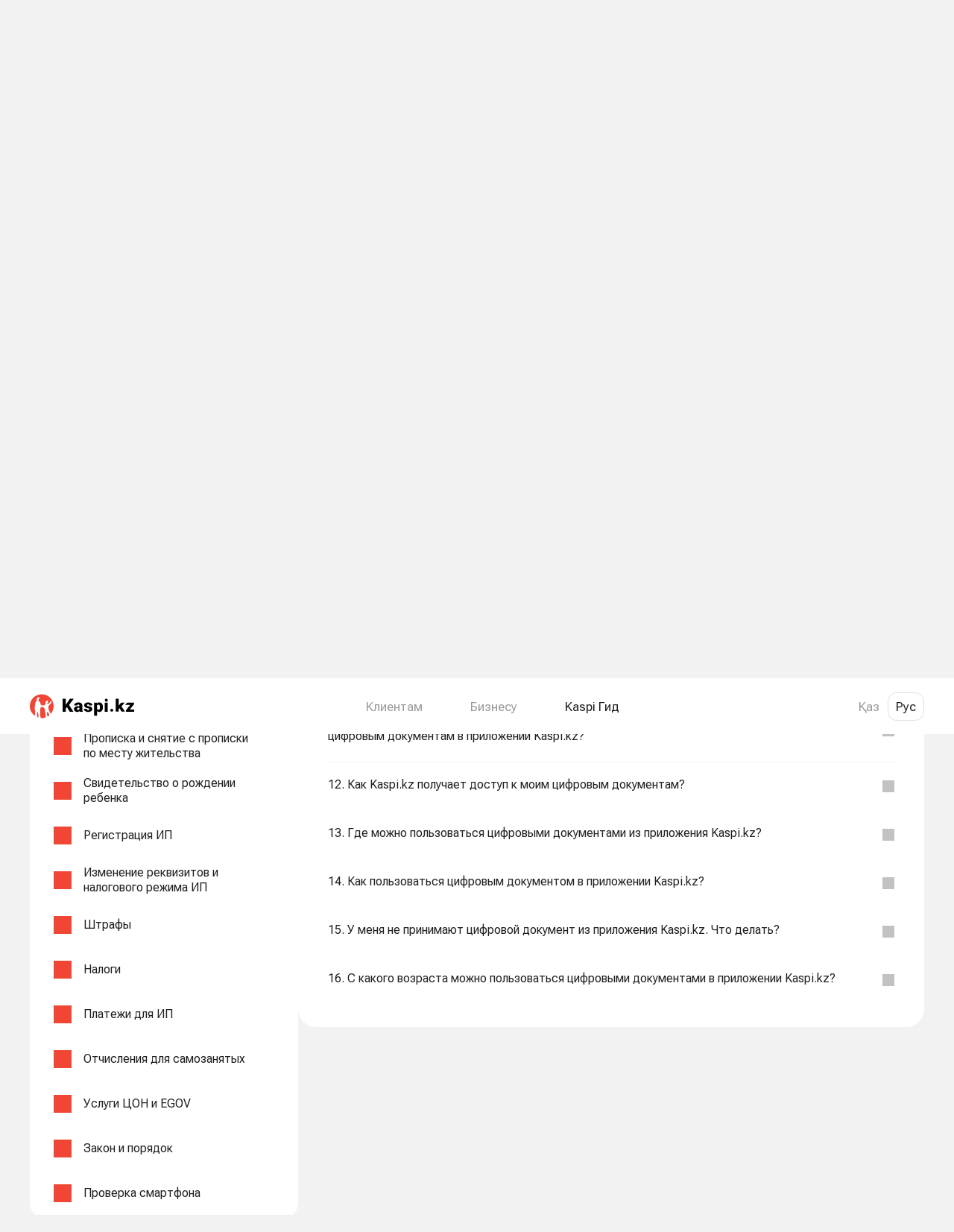

--- FILE ---
content_type: text/html;charset=utf-8
request_url: https://guide.kaspi.kz/client/ru/government_services/digital_documents/q15742
body_size: 171952
content:
<!DOCTYPE html><html  lang="ru" prefix="og: https://ogp.me/ns#"><head><meta charset="utf-8"><meta name="viewport" content="width=device-width, initial-scale=1.0, maximum-scale=1.0, user-scalable=no, viewport-fit=cover"><title>Кто имеет доступ к моим цифровым документам в приложении Kaspi.kz? Kaspi Гид — Kaspi Гид для клиентов</title><style>.simple-search-desktop__overlay[data-v-1ee31bc5]{background:var(--transparent-black-20);bottom:0;content:"";cursor:default;display:block;left:0;margin-top:75px;position:fixed;right:0;top:0;z-index:69}.simple-search-desktop__content[data-v-1ee31bc5]{clear:both;display:block;line-height:0;position:relative;text-align:center;z-index:59}</style><style>.search-bar-desktop[data-v-2acb579d]{align-items:stretch;display:flex;justify-content:space-between;padding-bottom:var(--spacing-600);padding-top:var(--spacing-600);z-index:70}.search-bar-desktop--vote[data-v-2acb579d]{padding:0!important}.search-bar-desktop[data-v-2acb579d] .ds-input-search,.search-bar-desktop__input[data-v-2acb579d]{background-color:var(--back-layer1)!important;height:inherit!important;margin-right:var(--spacing-500)!important}.search-bar-desktop__button[data-v-2acb579d]{min-width:100px!important;padding:14px 16px!important}</style><style>.qr[data-v-734e55bb]{padding:40px;width:480px}.qr__title[data-v-734e55bb]{font-size:20px;font-weight:700;line-height:24px}.qr__description[data-v-734e55bb],.qr__title[data-v-734e55bb]{color:var(--text-main);text-align:center}.qr__description[data-v-734e55bb]{font-size:16px;font-weight:400;line-height:20px;margin-top:8px}.qr__img-box[data-v-734e55bb]{background-size:100%!important;box-sizing:border-box;height:160px;margin:24px auto 40px;width:160px}</style><style>.modal[data-v-94a59dde]{background-color:#00000080;bottom:0;left:0;position:fixed;right:0;top:0;z-index:1000}.modal__body[data-v-94a59dde]{background-color:var(--back-layer1);border-radius:var(--border-radius-500);display:inline-block;left:50%;position:relative;top:50%;transform:translate(-50%,-50%)}.modal__close[data-v-94a59dde]{position:absolute;right:20px;top:20px}</style><style>.footer[data-v-68222fad]{margin-top:69px}.footer__top[data-v-68222fad]{border-top:1px solid rgba(0,0,0,.08);display:flex;flex-direction:row;justify-content:space-between;margin:0 auto;max-width:1300px;min-width:1040px;padding:40px 50px;width:100%}.footer__nav-col[data-v-68222fad]:first-child{margin-right:80px}.footer__nav-col[data-v-68222fad]:last-child,.footer__nav-col[data-v-68222fad]:nth-child(3){width:214px}.footer__nav-title[data-v-68222fad]{color:#000000e0;font-size:17px;font-weight:700;line-height:19.92px;margin-bottom:20px}.footer__nav-item[data-v-68222fad]{font-size:14px;font-weight:400;line-height:21px;margin-bottom:16px}.footer__nav-item--empty[data-v-68222fad]{line-height:14px;margin-bottom:0}.footer__nav-link[data-v-68222fad]{color:#0006}.footer__chat[data-v-68222fad]{align-items:flex-start;-moz-column-gap:10px;column-gap:10px;display:flex}.footer__chat-btn[data-v-68222fad]{background:#eaeaea;border:none;border-radius:8px;color:var(--text-primary,rgba(0,0,0,.88));font-size:12px;font-style:normal;font-weight:400;line-height:normal;padding:6px}.footer__chat-btn[data-v-68222fad]:hover{background:#d3d3d3;transition:.3s}.footer__phone-text[data-v-68222fad]{display:block;font-size:14px;font-weight:400;line-height:21px;margin-bottom:14px}.footer__bottom[data-v-68222fad]{border-top:1px solid rgba(0,0,0,.08);padding:30px 0 35px}.footer__bottom[data-v-68222fad],.footer__bottom-wrap[data-v-68222fad]{display:flex;justify-content:space-between}.footer__bottom-wrap[data-v-68222fad]{margin:0 auto;max-width:1300px;min-width:1040px;padding:0 50px;width:100%}.footer__license[data-v-68222fad]{display:flex;flex-direction:column;font-size:14px;max-width:585px;row-gap:14px}.footer__license-copyright[data-v-68222fad]{color:#4a4a4a;font-weight:400;line-height:1.2}.footer__license-text[data-v-68222fad]{color:#4a4a4a;font-weight:400;line-height:21px}.footer__site-link[data-v-68222fad]{color:#0006}</style><style>.outer-link[data-v-419ca053]{cursor:pointer}.outer-link[data-v-419ca053],.outer-link[data-v-419ca053]:active,.outer-link[data-v-419ca053]:visited{color:#000000e0}.outer-link[data-v-419ca053]:hover{color:#0000008f;transition:.3s}.outer-link--light[data-v-419ca053],.outer-link--light[data-v-419ca053]:active,.outer-link--light[data-v-419ca053]:visited{color:#0006}.outer-link--light[data-v-419ca053]:hover{color:#000000e0;transition:.3s}</style><style>.footer-socials[data-v-d6f408eb]{-moz-column-gap:15px;column-gap:15px;display:flex}.footer-socials__icon[data-v-d6f408eb]{background:#00000052;display:block;height:24px;-webkit-mask-position:center;mask-position:center;-webkit-mask-repeat:no-repeat;mask-repeat:no-repeat;-webkit-mask-size:auto;mask-size:auto;width:24px}.footer-socials__icon[data-v-d6f408eb]:hover{background:#000000a3;transition:.3s}</style><style>.header[data-v-b4cc3eed]{background-color:#fff;height:75px;width:100%}.header[data-v-b4cc3eed]>*{height:100%}.header--visible[data-v-b4cc3eed]{position:fixed;top:0;z-index:100}.header__wrapper[data-v-b4cc3eed]{align-items:center;display:flex;height:100%;justify-content:space-between;width:100%}</style><style>.section-links__list[data-v-87dc58a1]{display:flex}.section-links__list-item[data-v-87dc58a1]{align-items:center;display:flex;height:75px}.section-links__list-title[data-v-87dc58a1]{color:#0006;cursor:pointer;font-size:17px;font-weight:400;line-height:120%}.section-links__list-title.active[data-v-87dc58a1]{color:#1f1f1f}.section-links__list-item[data-v-87dc58a1]:not(:last-child){margin-right:var(--spacing-850)}.menu[data-v-87dc58a1]{position:fixed;top:75px}.menu.centered[data-v-87dc58a1]{left:50%;transform:translate(-50%)}.menu__wrapper[data-v-87dc58a1]{background:#fff;border-radius:var(--border-radius-500);box-shadow:0 4px 20px #00000014;display:flex;margin-top:10px;padding:36px 64px}.menu__col[data-v-87dc58a1]{color:#000000e0}.menu__col[data-v-87dc58a1]:not(:last-child){margin-right:55px}.menu__col-heading[data-v-87dc58a1]{font-size:17px;font-weight:700;line-height:22px;margin-bottom:var(--spacing-600)}.menu__col-list[data-v-87dc58a1]{display:flex;flex-direction:column}.menu__col-list[data-v-87dc58a1]>:not(:last-child){margin-bottom:20px}.menu-transition-enter-active[data-v-87dc58a1],.menu-transition-leave-active[data-v-87dc58a1]{transition:opacity .35s}.menu-transition-enter[data-v-87dc58a1],.menu-transition-leave-to[data-v-87dc58a1]{opacity:0}</style><style>.lang-switcher[data-v-15df3dec] .ds-lang-switcher__button{border:1px solid transparent;font-family:"Roboto Flex",var(--body-font-family);font-weight:400;height:auto;line-height:20px;width:auto}.lang-switcher[data-v-15df3dec] .ds-lang-switcher__button--active{border-radius:var(--border-radius-400)}.lang-switcher.thick[data-v-15df3dec] .ds-lang-switcher__button{font-size:17px;padding:8px 10px}.lang-switcher.thin[data-v-15df3dec] .ds-lang-switcher__button{font-size:14px;padding:5px 10px}.lang-switcher.dark[data-v-15df3dec] .ds-lang-switcher__button{color:#0006}.lang-switcher.dark[data-v-15df3dec] .ds-lang-switcher__button--active{border-color:#0000001f;color:#000000e0}.lang-switcher.light[data-v-15df3dec] .ds-lang-switcher__button{color:#fff}.lang-switcher.light[data-v-15df3dec] .ds-lang-switcher__button--active{border-color:#fff}</style><style>.content[data-v-9227917b]{align-items:flex-start;-moz-column-gap:var(--spacing-500);column-gap:var(--spacing-500);display:flex}.content__sidebar[data-v-9227917b]{background:var(--back-layer1);border-radius:var(--border-radius-600);max-width:360px;padding:var(--spacing-400) var(--spacing-500);width:360px}.content__main[data-v-9227917b]{background:var(--back-layer1);border-radius:var(--border-radius-600)!important;flex:1;min-width:0;overflow:visible;padding:30px var(--spacing-700)}</style><style>.theme-list__list[data-v-37f61e95]{list-style:none;padding-left:0}.theme-list__item[data-v-37f61e95]{margin-bottom:var(--spacing-350)}.theme-list__item.last[data-v-37f61e95]{margin-bottom:0}.theme-list__item-cell[data-v-37f61e95]:hover{background:var(--back-base);border-radius:var(--border-radius-500)}.theme-list__item-cell--active[data-v-37f61e95]{background-color:var(--back-base)!important;border-radius:var(--border-radius-500);color:var(--active-primary)!important}.theme-list__banner[data-v-37f61e95]{max-width:100%}.theme-list__banner-wrapper[data-v-37f61e95]{margin:var(--spacing-350) 0;padding:var(--spacing-350) 0}.theme-list[data-v-37f61e95] .ds-cell{display:flex;padding:0 var(--spacing-500)}.theme-list[data-v-37f61e95] .ds-cell--compact{min-height:auto}.theme-list[data-v-37f61e95] .ds-cell__wrapper{flex:1}.theme-list[data-v-37f61e95] .ds-cell__left{width:auto}</style><style>.ds-cell[data-v-27ad00f3]{align-items:center;background-color:transparent;border:none;color:var(--text-main);display:flex;gap:var(--spacing-500);justify-content:start;max-width:100vw;min-height:64px;outline:none;text-align:left;width:100%}.ds-cell__wrapper[data-v-27ad00f3]{display:grid;grid-template-columns:max-content auto auto max-content;grid-template-rows:1fr 1fr;height:100%;left:0;padding:var(--spacing-450) 0;right:0;width:100%}.ds-cell__wrapper--vertical[data-v-27ad00f3]{grid-template-rows:min-content 1fr}.ds-cell__wrapper--vertical .ds-cell__body[data-v-27ad00f3]{grid-column-end:4;grid-column-start:2;grid-row-end:2;grid-row-start:1}.ds-cell__wrapper--vertical .ds-cell__right[data-v-27ad00f3]{align-items:flex-start;grid-column-end:4;grid-column-start:2;grid-row-end:3;grid-row-start:2;text-align:left}.ds-cell__wrapper--vertical .ds-cell__right--captioned .ds-cell__right_caption[data-v-27ad00f3]{text-align:left}.ds-cell__wrapper--vertical_alone[data-v-27ad00f3]{overflow-wrap:break-word}.ds-cell--compact .ds-cell__wrapper[data-v-27ad00f3]{min-height:56px;padding:var(--spacing-400) 0}.ds-cell--divider .ds-cell__wrapper[data-v-27ad00f3]{border-bottom:1px solid var(--element-fill-light);min-height:65px}.ds-cell__left[data-v-27ad00f3]{align-items:center;grid-column:1;grid-row-end:3;grid-row-start:1;height:100%;max-width:var(--spacing-700);overflow-wrap:anywhere;width:var(--spacing-700)}.ds-cell__body[data-v-27ad00f3],.ds-cell__left[data-v-27ad00f3]{display:flex;justify-content:center;margin-right:var(--spacing-500)}.ds-cell__body[data-v-27ad00f3]{align-items:flex-start;flex-direction:column;grid-column:2;grid-row-end:3;grid-row-start:1;overflow-wrap:break-word;text-align:left}.ds-cell__body_caption[data-v-27ad00f3],.ds-cell__body_subhead[data-v-27ad00f3]{overflow-wrap:anywhere}.ds-cell__right[data-v-27ad00f3]{align-items:flex-end;display:flex;flex-direction:column;grid-column:3;grid-row-end:3;grid-row-start:1;justify-content:center;margin-right:var(--spacing-500);text-align:right}.ds-cell__right--captioned .ds-cell__right_caption[data-v-27ad00f3]{overflow-wrap:anywhere;text-align:right}.ds-cell__right--no-margin[data-v-27ad00f3]{margin-right:0}.ds-cell__chevron[data-v-27ad00f3]{grid-column:4;grid-row-end:3;grid-row-start:1}.ds-cell--divider-adjacent:last-of-type .ds-cell__wrapper[data-v-27ad00f3]{border-bottom:1px solid transparent}.ds-cell__center--vertical .ds-cell__right[data-v-27ad00f3]{text-align:left}.ds-cell__chevron[data-v-27ad00f3]{align-items:center;display:flex;justify-content:flex-end;text-align:right}.ds-cell--disabled[data-v-27ad00f3]{background-color:var(--back-layer1);border-color:var(--element-border-dark-disabled);color:var(--text-disabled)}.ds-cell--multiline .ds-cell__body_main[data-v-27ad00f3],.ds-cell--multiline .ds-cell__right_main[data-v-27ad00f3]{display:block}.ds-cell--selector[data-v-27ad00f3]{align-items:center;display:flex;gap:var(--spacing-500);justify-content:start}.ds-cell--selector__control[data-v-27ad00f3]{height:var(--spacing-600);width:var(--spacing-600)}.ds-cell--selector .ds-cell__wrapper[data-v-27ad00f3]{flex:1}</style><style>.product-banner[data-v-44f00609]{align-items:center;border-radius:var(--border-radius-500);display:flex;gap:8px;justify-content:space-between;min-width:328px;padding:8px 8px 8px 16px;width:328px}.product-banner__title[data-v-44f00609]{color:#fff;display:inline-block;text-align:start}.product-banner[data-v-44f00609] img,.product-banner__illustr-skeleton[data-v-44f00609]{height:94px;width:140px}</style><style>.content-head-desktop__main[data-v-ecb91a45]{margin-bottom:var(--spacing-550)}.content-head-desktop__title[data-v-ecb91a45]{color:var(--text-main);display:block;font-size:40px;font-weight:600;line-height:48px;margin-bottom:var(--spacing-400)}.content-head-desktop__title--theme[data-v-ecb91a45]{margin-bottom:var(--spacing-550)}.content-head-desktop__title--pre-subtitle[data-v-ecb91a45]{margin-bottom:8px!important}.content-head-desktop__subtitle[data-v-ecb91a45]{color:var(--text-main);display:block;font-size:16px;font-weight:400;line-height:20px}.content-head-desktop__banner-wrapper[data-v-ecb91a45]{margin-bottom:var(--spacing-450)}.content-head-desktop__img-wrapper[data-v-ecb91a45]{padding-bottom:var(--spacing-600)}.content-head-desktop__img-container[data-v-ecb91a45]{background:#f9f9f9;border-radius:var(--border-radius-500)}.content-head-desktop__img[data-v-ecb91a45]{display:block;margin:0 auto;min-height:280px;-o-object-fit:contain;object-fit:contain}.content-head-desktop__second-title[data-v-ecb91a45]{color:var(--text-main);display:block;font-size:24px;font-weight:700;line-height:28px;margin-bottom:var(--spacing-400)}</style><style>.breadcrumbs[data-v-7238a67a]{margin-bottom:var(--spacing-550)}.breadcrumbs__item[data-v-7238a67a],.breadcrumbs__slash[data-v-7238a67a]{color:var(--text-secondary);margin-right:var(--spacing-400);text-decoration:none}.breadcrumbs__item[data-v-7238a67a]:last-child{color:var(--text-main);margin-right:0}</style><style>.questions[data-v-57f5bd68]{background-color:var(--back-layer1);list-style:none;padding-left:0}.questions__item[data-v-57f5bd68] .ds-container,.questions__item[data-v-57f5bd68] .ds-expand__head-container{padding-left:0;padding-right:0}@media (max-width:767px){.questions__item[data-v-57f5bd68] .ds-container,.questions__item[data-v-57f5bd68] .ds-expand__head-container{padding-left:var(--spacing-500);padding-right:var(--spacing-500)}}</style><style>[data-v-694a4ab8] .subtree-calculator,[data-v-694a4ab8] .subtree-translation-time{border:1px solid var(--back-base);border-radius:var(--border-radius-500);box-sizing:border-box;max-width:343px}[data-v-694a4ab8] .subtree-calculator{padding:var(--spacing-400) var(--spacing-500)}[data-v-694a4ab8] .subtree-translation-time{padding-left:var(--spacing-500);padding-right:var(--spacing-500)}@media (max-width:767px){[data-v-694a4ab8] .subtree-calculator{padding:var(--spacing-400) 0}[data-v-694a4ab8] .subtree-translation-time{padding:0}[data-v-694a4ab8] .subtree-calculator .text-center{text-align:center}[data-v-694a4ab8] .subtree-calculator .ds-segmented-control-item .ds-cell__right .ds-cell__right_main,[data-v-694a4ab8] .subtree-calculator.save .ds-cell__right .ds-cell__right_main{text-align:right}}[data-v-694a4ab8] .ds-payment-picker{box-shadow:none}[data-v-694a4ab8] i,[data-v-694a4ab8] em{font-style:italic}h1[data-v-694a4ab8]{display:initial}.question-answer__updated[data-v-694a4ab8]{color:var(--text-secondary);display:block;margin-top:var(--spacing-550);text-align:left}.question-answer__updated[data-v-694a4ab8],.question-expanded__answer[data-v-694a4ab8],.question-expanded__info[data-v-694a4ab8]{margin-bottom:var(--spacing-550)}.question-expanded__info[data-v-694a4ab8]{color:var(--text-secondary);display:block;font-family:var(--body-font-family);font-size:12px;font-weight:400;line-height:16px;text-align:left}[data-v-694a4ab8] .question-answer__content__desktop{color:var(--text-main)!important;font-family:var(--body-font-family) sans-serif!important;font-weight:400;line-height:1.29!important;text-align:left}[data-v-694a4ab8] .question-answer__content__desktop--pay img{max-height:600px}[data-v-694a4ab8] .question-answer__content__desktop span[style*="background: white"]{background:none!important}[data-v-694a4ab8] .question-answer__content__desktop b,[data-v-694a4ab8] .question-answer__content__desktop strong{font-family:Roboto-Bold,Helvetica,Arial,sans-serif;font-weight:400!important;margin:auto;text-align:left}[data-v-694a4ab8] .question-answer__content__desktop b a,[data-v-694a4ab8] .question-answer__content__desktop b span,[data-v-694a4ab8] .question-answer__content__desktop strong a,[data-v-694a4ab8] .question-answer__content__desktop strong span{font-weight:700!important}[data-v-694a4ab8] .question-answer__content__desktop a,[data-v-694a4ab8] .question-answer__content__desktop div,[data-v-694a4ab8] .question-answer__content__desktop em,[data-v-694a4ab8] .question-answer__content__desktop font,[data-v-694a4ab8] .question-answer__content__desktop li,[data-v-694a4ab8] .question-answer__content__desktop p,[data-v-694a4ab8] .question-answer__content__desktop span{font-family:var(--body-font-family) sans-serif!important;font-weight:400;text-align:left}[data-v-694a4ab8] .question-answer__content__desktop a,[data-v-694a4ab8] .question-answer__content__desktop em,[data-v-694a4ab8] .question-answer__content__desktop font,[data-v-694a4ab8] .question-answer__content__desktop li,[data-v-694a4ab8] .question-answer__content__desktop span{margin:auto!important}[data-v-694a4ab8] .question-answer__content__desktop blockquote{background-color:#f2f2f2;border-left:6px solid #c2c2c2;border-radius:6px;font-size:14px;font-weight:400;line-height:16px;margin:5px 0;padding:16px 16px 16px 10px}[data-v-694a4ab8] .question-answer__content__desktop blockquote p,[data-v-694a4ab8] .question-answer__content__desktop blockquote span{font-size:14px;font-weight:400;line-height:16px;margin:0}[data-v-694a4ab8] .question-answer__content__desktop .kaspiGuide__video--poster{background:url(https://guide.kaspi.kz/cdn/assets/images/kaspigit/video-ico_x1.png) #fff;background-position:50%;background-repeat:no-repeat;bottom:0;box-sizing:border-box;height:56.2456%;left:0;position:absolute;right:0;top:0;width:100%;z-index:19}[data-v-694a4ab8] .question-answer__content__desktop .kaspiGuide__video--poster.hidden-poster{visibility:hidden}[data-v-694a4ab8] .question-answer__content__desktop .text_c{text-align:center}[data-v-694a4ab8] .question-answer__content__desktop .border_b{border-bottom:1px solid #ddd}[data-v-694a4ab8] .question-answer__content__desktop .no-border{border:none}[data-v-694a4ab8] .question-answer__content__desktop .questionBlock__table{font-size:14px!important;line-height:1;max-width:100%;text-align:left;width:100%}[data-v-694a4ab8] .question-answer__content__desktop .questionBlock__table tr{border-bottom:1px solid #dedede;height:auto;padding:10px}[data-v-694a4ab8] .question-answer__content__desktop .questionBlock__table tr td{border-bottom:1px solid #dedede;padding:17px!important}[data-v-694a4ab8] .question-answer__content__desktop .questionBlock__table tr td:nth-child(2n){border-bottom:1px solid #dedede;max-width:70%;padding:10px;width:auto!important}[data-v-694a4ab8] .question-answer__content__desktop .questionBlock__table tr:last-child{border-bottom:none}[data-v-694a4ab8] .question-answer__content__desktop .questionBlock__table tr:last-child td{border-bottom:none}[data-v-694a4ab8] .question-answer__content__desktop .questionBlock__table--deposit tr td{min-width:135px!important;text-align:center!important;vertical-align:middle!important;width:33%!important}[data-v-694a4ab8] .question-answer__content__desktop .questionBlock__table--deposit tr td:first-child{text-align:left!important;vertical-align:middle!important}[data-v-694a4ab8] .question-answer__content__desktop .questionBlock__table--deposit .questionBlock__table--textBold{font-size:17px!important;padding:17px!important;vertical-align:top!important}.question-answer__content[data-v-694a4ab8] .mobileApp_only.mobileApp-text{display:inline}.question-answer__content[data-v-694a4ab8] .hidden-content{display:none}.question-answer__content[data-v-694a4ab8] .spoiler{background:#f5f5f5;border-radius:8px;font-size:16px;line-height:20px;padding:0;transition:all .3s ease-in}.question-answer__content[data-v-694a4ab8] .spoiler-title{color:var(--text-main-alt);cursor:pointer;height:auto;min-height:40px;padding:16px 48px 16px 16px;position:relative;transition:all .3s ease-in}.question-answer__content[data-v-694a4ab8] .spoiler-actions{display:none}.question-answer__content[data-v-694a4ab8] .hide-icon{background:url(https://guide.kaspi.kz/cdn/assets/images/spoiler/open.svg) no-repeat scroll 100% transparent;min-width:14px;padding-top:20px;position:absolute;right:12px;transition:all .3s ease-in}.question-answer__content[data-v-694a4ab8] .show-icon{background:url(https://guide.kaspi.kz/cdn/assets/images/spoiler/close.svg) no-repeat scroll 100% transparent;min-width:14px;padding-top:20px;position:absolute;right:12px;transition:all .2s ease-in-out}.question-answer__content[data-v-694a4ab8] .spoiler-content{background:transparent;cursor:auto;display:none;font-size:16px;font-weight:400;height:0;padding:0 16px 16px}.question-answer__content[data-v-694a4ab8] .spoiler-content.widget{border:1px solid #f4f4f4;border-radius:8px;margin-top:15px!important;padding:32px 15px 15px;position:relative;white-space:nowrap}.question-answer__content[data-v-694a4ab8] .spoiler-content.widget pre{background-color:transparent!important;overflow:hidden;white-space:pre-wrap;word-wrap:break-word;margin:0;-moz-tab-size:4;-o-tab-size:4;tab-size:4}.question-answer__content[data-v-694a4ab8] .spoiler-content.widget code{background-color:transparent!important}.question-answer__content[data-v-694a4ab8] .spoiler-button.widget{background-color:#fff;background-image:url(https://guide.kaspi.kz/cdn/assets/images/icons/copy.svg);background-position:100% 50%;background-repeat:no-repeat;background-size:contain;border:none;height:17px;outline:none;position:absolute;right:15px;top:15px;width:17px}.question-answer__content[data-v-694a4ab8] .spoiler-tooltip.widget{background:#4a4a4a;border-radius:4px;color:#f0f0f0;display:none;font-size:12px;font-weight:400;height:22px;line-height:normal;margin-bottom:0;padding:4px 8px;position:absolute;right:42px;top:12px;white-space:nowrap}.question-answer__content[data-v-694a4ab8] .spoiler-tooltip.widget.show{display:block}.question-answer__content[data-v-694a4ab8] .spoiler-tooltip.widget:after{background:#4a4a4a;content:"";display:block;height:6px;position:absolute;right:-3px;top:8px;transform:rotate(50deg);width:6px}.question-answer__content[data-v-694a4ab8] .spoiler-toggle{cursor:pointer;display:inline-block;height:11px;line-height:14px;margin-left:4px;margin-right:6px;width:11px;-webkit-user-modify:read-only}.question-answer__content[data-v-694a4ab8] .show{display:block;height:auto}.question-answer__content[data-v-694a4ab8] table{border-collapse:collapse;border-style:none;max-width:100%!important;width:100%}.question-answer__content[data-v-694a4ab8] table tr{border-bottom:1px solid var(--element-fill-light)}.question-answer__content[data-v-694a4ab8] table td,.question-answer__content[data-v-694a4ab8] table th{border-color:var(--element-fill-light)!important;border-width:0!important;overflow-wrap:anywhere;padding:12px 20px 12px 0!important;white-space:normal;word-break:break-word}.question-answer__content[data-v-694a4ab8] table td:last-child,.question-answer__content[data-v-694a4ab8] table th:last-child{padding-right:0!important}.question-answer__content[data-v-694a4ab8] table ol,.question-answer__content[data-v-694a4ab8] table ul{list-style-position:inside}.question-answer__content[data-v-694a4ab8] blockquote{background-color:#f2f2f2;border-left:6px solid #c2c2c2;border-radius:6px;font-size:14px;font-weight:400;line-height:16px;margin:5px 0;padding:16px 16px 16px 10px}.question-answer__content[data-v-694a4ab8] blockquote p,.question-answer__content[data-v-694a4ab8] blockquote span{font-size:14px;font-weight:400;line-height:16px;margin:0}.question-answer__content[data-v-694a4ab8] .ds-swiper .title-500-heavy{font-size:min(1rem,30.4px)!important;font-weight:700!important;margin:0!important}.question-answer__content[data-v-694a4ab8] .ds-swiper .caption-600{font-size:min(.875rem,26.6px)!important;line-height:min(1rem,30.4px)!important;margin:0!important}.question-answer__content[data-v-694a4ab8] .kaspiGuide__video--file{cursor:pointer;display:block;position:relative;width:100%}.question-answer__content .regular_desc_font[data-v-694a4ab8]{font-size:12px!important}.question-answer__content .snippet_desc_font[data-v-694a4ab8]{font-size:17px!important}.question-answer__content[data-v-694a4ab8] .regular_font{font-size:14px!important}.question-answer__content[data-v-694a4ab8] .landing_desktop_font{font-size:20px!important}.question-answer__content[data-v-694a4ab8] p{margin-bottom:0}.question-answer__content[data-v-694a4ab8] a,.question-answer__content[data-v-694a4ab8] a.snippet_placeholder{color:var(--action-link);text-decoration:underline}.question-answer__content[data-v-694a4ab8] a.snippet_placeholder:hover,.question-answer__content[data-v-694a4ab8] a:hover{color:var(--action-link-pressed)}.question-answer__content[data-v-694a4ab8] img:not(.ds-player-banner__image){height:auto!important;margin:auto;max-width:100%!important;width:auto}.question-answer__content[data-v-694a4ab8] ol,.question-answer__content[data-v-694a4ab8] ul{box-sizing:border-box;list-style-position:outside;margin-bottom:auto!important;margin-left:auto;margin-right:auto!important;margin-top:auto!important;padding:0 0 0 16px;text-align:left}.question-answer__content[data-v-694a4ab8] ul{list-style-type:disc}.question-answer__content[data-v-694a4ab8] ol{list-style-type:decimal}.question-answer__content[data-v-694a4ab8] li>ol,.question-answer__content[data-v-694a4ab8] li>ul{margin-left:16px;padding-left:0}.question-answer__content[data-v-694a4ab8] p{margin-bottom:auto!important;margin-left:auto;margin-right:auto!important;margin-top:auto!important}.question-answer__content[data-v-694a4ab8] li[style*="margin-left: 40px"]{margin-left:0!important}.question-answer__content[data-v-694a4ab8] li[style*="margin-left: 80px"],.question-answer__content[data-v-694a4ab8] p[style*="margin-left: 40px"]{margin-left:16px!important}.question-answer__content[data-v-694a4ab8] p[style*="margin-left: 80px"]{margin-left:32px!important}.question-answer__content[data-v-694a4ab8] span[style*="background: white"],.question-answer__content[data-v-694a4ab8] span[style*="background:white"]{background:none!important}.question-answer__content[data-v-694a4ab8] .snippet_placeholder{color:#0089d0}.question-answer__content[data-v-694a4ab8] .snippet_placeholder:hover{text-decoration:underline}.question-answer__content[data-v-694a4ab8] .commissions_placeholder{color:#0089d0!important;display:flex;flex-direction:row;float:left;font-size:17px;gap:25px}.question-answer__content[data-v-694a4ab8] .commissions_placeholder:after{bottom:-1px;content:url(https://guide.kaspi.kz/cdn/assets/images/kaspigit/i-arrow-blue.png);position:relative}.question-answer__content[data-v-694a4ab8] .text_l{text-align:left}.question-answer__content[data-v-694a4ab8] .font-b{color:#4a4a4a}.question-answer__content[data-v-694a4ab8] .text_bold{font-family:Roboto-Bold,Helvetica,Arial,sans-serif}.question-answer__content .kaspiGuide__question--description_desktop[data-v-694a4ab8]{clear:both;color:#bdbdbd;font-family:var(--body-font-family) sans-serif;margin:auto;text-align:left;width:80%}.question-answer__content .kaspiGuide__question--description_mobile[data-v-694a4ab8]{color:#a8a8a8;display:block;font-family:var(--body-font-family) sans-serif;font-size:3.2vw;font-weight:400;line-height:3.7333333333vw;margin-left:4vw;margin-top:2.2666666667vw}.question-answer__content .qr_modal_link[data-v-694a4ab8]{color:#0089d0;text-decoration:none}.question-answer__content .qr_modal_link[data-v-694a4ab8]:hover{color:#0089d0;text-decoration:underline}</style><style>.ds-expand[data-v-d039ec43],.ds-expand__head[data-v-d039ec43]{color:var(--text-main)}.ds-expand__head[data-v-d039ec43]{align-items:center;background:none;border:none;border-bottom:1px solid transparent;display:flex;gap:var(--spacing-500);justify-content:space-between;outline:none;overflow-wrap:anywhere;padding:var(--spacing-550) 0;text-align:left;width:100%}.ds-expand.ds-expand--divider:not(.ds-expand--expanded) .ds-expand__head[data-v-d039ec43],.ds-expand.ds-expand--expanded.ds-expand--divider .ds-expand__body[data-v-d039ec43]{border-bottom:1px solid var(--element-fill-light)}.ds-expand--heavy .ds-expand__head[data-v-d039ec43]{padding-bottom:var(--spacing-400)}.ds-expand__title-wrapper[data-v-d039ec43]{flex-grow:1;flex-shrink:1}.ds-expand__title[data-v-d039ec43]{display:block}.ds-expand__caption[data-v-d039ec43],.ds-expand__subhead[data-v-d039ec43]{color:var(--text-secondary);display:block}.ds-expand__caption[data-v-d039ec43]{margin-top:var(--spacing-350)}.ds-expand__subhead[data-v-d039ec43]{margin-bottom:var(--spacing-350)}.ds-expand__icon_wrapper[data-v-d039ec43]{align-items:center;display:flex;justify-content:center}.ds-expand__chevron[data-v-d039ec43]{flex-grow:0;flex-shrink:0;transform-origin:center;transition:transform .25s ease-out}.ds-expand--expanded .ds-expand__chevron[data-v-d039ec43]{transform:rotate(180deg)}.ds-expand__body[data-v-d039ec43]{overflow:hidden;overflow-wrap:anywhere}</style><style>.vote[data-v-679f103f]{background:#f7f7f7!important;border-radius:var(--500,16px);padding:16px!important}.vote__btn[data-v-679f103f]{min-width:80px}.vote__usefulness[data-v-679f103f]{color:var(--text-secondary);margin:0 0 4px}.vote__is-usefulness[data-v-679f103f]{color:var(--text-main);margin:0 0 16px}.vote__button-group[data-v-679f103f]{-moz-column-gap:8px;column-gap:8px;display:flex}.vote__search[data-v-679f103f]{color:#4a4a4a;display:inline-block;font-size:16px;line-height:1.2;margin-bottom:14px}</style><link rel="stylesheet" href="/client/_nuxt/entry.CkxgEjnB.css" crossorigin><link rel="modulepreload" as="script" crossorigin href="/client/_nuxt/DQkDAvHz.js"><link rel="preload" as="fetch" fetchpriority="low" crossorigin="anonymous" href="/client/_nuxt/builds/meta/034a0fce-64a6-487b-a826-e6488aefbbe4.json"><meta name="google-site-verification" content="x-9S3SCWGLPV4449a3riJHAdsBWLD44A8YGrmESd0gA"><meta name="format-detection" content="telephone=no"><link rel="icon" type="image/x-icon" href="/client/favicon.ico"><link rel="icon" type="image/png" href="/client/favicon.png"><link rel="icon" type="image/svg+xml" href="/client/favicon.svg"><link rel="icon" type="image/png" sizes="16x16" href="/client/favicon-16x16.png"><link rel="icon" type="image/png" sizes="32x32" href="/client/favicon-32x32.png"><link rel="icon" type="image/png" sizes="48x48" href="/client/favicon-48x48.png"><link rel="icon" type="image/png" sizes="64x64" href="/client/favicon-64x64.png"><link rel="icon" type="image/png" sizes="96x96" href="/client/favicon-96x96.png"><link rel="icon" type="image/png" sizes="128x128" href="/client/favicon-128x128.png"><link rel="apple-touch-icon" type="image/png" sizes="120x120" href="/client/apple-touch-icon-120x120.png"><link rel="apple-touch-icon" type="image/png" sizes="152x152" href="/client/apple-touch-icon-152x152.png"><link rel="apple-touch-icon" type="image/png" sizes="180x180" href="/client/apple-touch-icon-180x180.png"><meta property="og:title" name="title" content="Кто имеет доступ к моим цифровым документам в приложении Kaspi.kz? Kaspi Гид — Kaspi Гид для клиентов"><meta property="og:description" name="description" content="Кто имеет доступ к моим цифровым документам в приложении Kaspi.kz? Kaspi Гид — Получите более подробную информацию о продуктах и сервисах Kaspi.kz. В Kaspi Гид собраны ответы на любые вопросы клиентов."><meta property="og:locale" name="locale" content="ru_KZ"><meta property="og:url" name="url" content="https://guide.kaspi.kz/client/ru/government_services/digital_documents/q15742"><meta property="og:image" name="image" content="https://guide.kaspi.kz/cdn/assets/images/pic/Logo.svg"><meta name="robots" content="index, follow"><link rel="canonical" href="https://guide.kaspi.kz/client/ru/government_services/digital_documents/q15742"><link rel="alternate" hreflang="ru-KZ" href="https://guide.kaspi.kz/client/ru/government_services/digital_documents/q15742"><link rel="alternate" hreflang="kk-KZ" href="https://guide.kaspi.kz/client/kz/government_services/digital_documents/q15742"><script type="module" src="/client/_nuxt/DQkDAvHz.js" crossorigin></script></head><body><div id="__nuxt"><div class="desktop-layout"><div><!--[--><div class="header" data-v-b4cc3eed></div><header class="header header--visible" data-v-b4cc3eed><div class="container" data-v-b4cc3eed><div class="header__wrapper" data-v-b4cc3eed><div data-v-b4cc3eed><a href="https://kaspi.kz"><img src="https://guide.kaspi.kz/cdn/assets/images/pic/Logo.svg" alt=""></a></div><nav class="header__section-links section-links" data-v-b4cc3eed data-v-87dc58a1><ul class="section-links__list" data-v-87dc58a1><!--[--><li class="section-links__list-item" data-v-87dc58a1><div class="section-links__list-title" data-v-87dc58a1>Клиентам</div><div class="centered section-links__menu menu" style="display:none;" data-v-87dc58a1><div class="menu__wrapper" data-v-87dc58a1><!--[--><div class="menu__col" data-v-87dc58a1><h2 class="menu__col-heading" data-v-87dc58a1>Продукты Kaspi.kz</h2><div class="menu__col-list" data-v-87dc58a1><!--[--><a class="outer-link body-400" href="https://kaspi.kz/gold" data-v-87dc58a1 data-v-419ca053>Kaspi Gold</a><a class="outer-link body-400" href="https://kaspi.kz/goldkid" data-v-87dc58a1 data-v-419ca053>Kaspi Gold для ребенка</a><a class="outer-link body-400" href="https://kaspi.kz/kaspired" data-v-87dc58a1 data-v-419ca053>Kaspi Red</a><a class="outer-link body-400" href="https://kaspi.kz/deposit" data-v-87dc58a1 data-v-419ca053>Kaspi Депозит</a><a class="outer-link body-400" href="https://kaspi.kz/savedeposit" data-v-87dc58a1 data-v-419ca053>Накопительный Депозит</a><a class="outer-link body-400" href="https://kaspi.kz/purchase" data-v-87dc58a1 data-v-419ca053>Кредит на Покупки</a><a class="outer-link body-400" href="https://kaspi.kz/installment" data-v-87dc58a1 data-v-419ca053>Рассрочка</a><a class="outer-link body-400" href="https://kaspi.kz/cashkreditbiz" data-v-87dc58a1 data-v-419ca053>Кредит для ИП</a><a class="outer-link body-400" href="https://kaspi.kz/cashkredit" data-v-87dc58a1 data-v-419ca053>Кредит Наличными</a><!--]--></div></div><div class="menu__col" data-v-87dc58a1><h2 class="menu__col-heading" data-v-87dc58a1>Сервисы Kaspi.kz</h2><div class="menu__col-list" data-v-87dc58a1><!--[--><a class="outer-link body-400" href="https://kaspi.kz/shop" data-v-87dc58a1 data-v-419ca053>Магазин</a><a class="outer-link body-400" href="https://kaspi.kz/kaspitravel" data-v-87dc58a1 data-v-419ca053>Travel</a><a class="outer-link body-400" href="https://kaspi.kz/payments" data-v-87dc58a1 data-v-419ca053>Платежи</a><a class="outer-link body-400" data-v-87dc58a1 data-v-419ca053>Мой Банк</a><a class="outer-link body-400" href="https://kaspi.kz/transfers" data-v-87dc58a1 data-v-419ca053>Переводы</a><a class="outer-link body-400" data-v-87dc58a1 data-v-419ca053>Акции</a><a class="outer-link body-400" data-v-87dc58a1 data-v-419ca053>Госуслуги</a><a class="outer-link body-400" data-v-87dc58a1 data-v-419ca053>Объявления</a><a class="outer-link body-400" href="https://guide.kaspi.kz/client/ru" data-v-87dc58a1 data-v-419ca053>Kaspi Гид</a><!--]--></div></div><!--]--></div></div></li><li class="section-links__list-item" data-v-87dc58a1><div class="section-links__list-title" data-v-87dc58a1>Бизнесу</div><div class="centered section-links__menu menu" style="display:none;" data-v-87dc58a1><div class="menu__wrapper" data-v-87dc58a1><!--[--><div class="menu__col" data-v-87dc58a1><!----><div class="menu__col-list" data-v-87dc58a1><!--[--><a class="outer-link body-400" href="https://kaspi.kz/kaspipay" data-v-87dc58a1 data-v-419ca053>Kaspi Pay</a><a class="outer-link body-400" href="https://kaspi.kz/bizkredit" data-v-87dc58a1 data-v-419ca053>Бизнес Кредит</a><a class="outer-link body-400" href="https://kaspi.kz/cashkreditbiz" data-v-87dc58a1 data-v-419ca053>Кредит для ИП</a><!--]--></div></div><div class="menu__col" data-v-87dc58a1><!----><div class="menu__col-list" data-v-87dc58a1><!--[--><a class="outer-link body-400" href="https://kaspi.kz/shop/merchant/registration/#!/landing" data-v-87dc58a1 data-v-419ca053>Продавать в Интернет-магазине на Kaspi.kz</a><a class="outer-link body-400" href="https://kaspi.kz/webpay/partnership" data-v-87dc58a1 data-v-419ca053>Принимать платежи с Kaspi.kz</a><a class="outer-link body-400" href="https://guide.kaspi.kz/partner/ru" data-v-87dc58a1 data-v-419ca053>Kaspi Гид</a><!--]--></div></div><!--]--></div></div></li><li class="section-links__list-item" data-v-87dc58a1><div class="active section-links__list-title" data-v-87dc58a1>Kaspi Гид</div><div class="section-links__menu menu" style="display:none;" data-v-87dc58a1><div class="menu__wrapper" data-v-87dc58a1><!--[--><div class="menu__col" data-v-87dc58a1><!----><div class="menu__col-list" data-v-87dc58a1><!--[--><a class="outer-link body-400" href="https://guide.kaspi.kz/client/ru" data-v-87dc58a1 data-v-419ca053>Клиентам</a><a class="outer-link body-400" href="https://guide.kaspi.kz/partner/ru" data-v-87dc58a1 data-v-419ca053>Бизнесу</a><!--]--></div></div><!--]--></div></div></li><!--]--></ul><span data-v-87dc58a1 data-v-734e55bb data-v-94a59dde></span></nav><div class="ds-lang-switcher lang-switcher dark thick" data-v-b4cc3eed data-v-15df3dec data-v-f6a58626><!--[--><button class="ds-lang-switcher__button label-500-accent" type="button" data-v-f6a58626>Қаз</button><button class="ds-lang-switcher__button--active ds-lang-switcher__button label-500-accent" type="button" data-v-f6a58626>Рус</button><!--]--></div></div></div></header><!--]--></div><div style="min-width:1040px;width:100%;" class="container" data-v-1ee31bc5><div class="simple-search-desktop" data-v-1ee31bc5><!----><div style="z-index:50;" class="simple-search-desktop__content" data-v-1ee31bc5><div class="search-bar-desktop" data-v-1ee31bc5 data-v-2acb579d><label class="ds-input-search gap-500 py-400 px-500 element-fill-light border-radius-400" data-v-f997842a data-v-2acb579d><i class="ds-icon icon-light icon-box-500 ds-input-search__icon" style="mask-image:url(https://static.cdn-kaspi.kz/ds/core-icons/search-500.svg);" data-v-f997842a></i><span class="ds-input-search__input-wrapper" data-v-f997842a><input class="search-bar-desktop__input ds-input-search__input body-500" role="combobox" aria-autocomplete="list" value placeholder="Что ищете?" data-v-f997842a><!----></span><!----></label><button class="ds-button ds-button--l label-600-soft ds-button--primary search-bar-desktop__button" type="button" data-v-b638e5da data-v-2acb579d><span style="opacity:0;" class="ds-button__spinner" aria-hidden="true" aria-label="Загрузка" data-v-b638e5da><svg class="spinning" style="width:24;height:24;fill:var(--icon-inverse);mask-repeat:no-repeat;display:none;" xmlns="http://www.w3.org/2000/svg" viewBox="0 0 24 24" width="24" height="24" aria-hidden="true" data-v-efd72f31 data-v-b638e5da><!----><path d="M12 24C11.3096 24 10.75 23.4404 10.75 22.75C10.75 22.0596 11.3096 21.5 12 21.5C17.2467 21.5 21.5 17.2467 21.5 12C21.5 6.75329 17.2467 2.5 12 2.5C6.75329 2.5 2.5 6.75329 2.5 12C2.5 13.1009 2.68681 14.1746 3.0479 15.1883C3.27953 15.8387 2.94012 16.5537 2.28978 16.7853C1.63945 17.0169 0.924466 16.6775 0.692827 16.0272C0.236162 14.7451 0 13.3878 0 12C0 5.37258 5.37258 0 12 0C18.6274 0 24 5.37258 24 12C24 18.6274 18.6274 24 12 24Z" data-v-efd72f31></path><!----><!----></svg></span><span style="opacity:1;" class="ds-button__content" data-v-b638e5da><span class="ds-button__text" data-v-b638e5da><!----><span class="line-clamp" data-v-b638e5da><!--[-->Искать<!--]--></span></span><!--[--><!----><!--]--></span></button></div><!----></div></div></div><main class="container"><!--[--><div class="content" data-v-9227917b><div class="ds-card ds-card--primary content__sidebar" data-v-d0beadd0 data-v-9227917b><!--[--><!--[--><div class="theme-list" data-v-37f61e95><a href="/client/ru" class="" data-v-37f61e95><div class="ds-container ds-cell body-500 theme-list__item-cell" aria-describedby="ds-cell--right-v-0-0-2-0" aria-labelledby="ds-cell--body-v-0-0-2-0" tabindex="0" data-v-37f61e95 data-v-27ad00f3><!--[--><!----><div class="ds-cell__wrapper--vertical_alone ds-cell__wrapper" data-v-27ad00f3><div class="ds-cell__left" data-v-27ad00f3><!--[--><i class="ds-icon icon-brand icon-box-500 theme-list__icon" style="mask-image:url(https://static.cdn-kaspi.kz/ds/core-icons/chevron-left-500.svg);" data-v-37f61e95></i><!--]--></div><div id="ds-cell--body-v-0-0-2-0" aria-hidden="true" class="ds-cell__body" data-v-27ad00f3><!----><div class="line-clamp-2 ds-cell__body_main" data-v-27ad00f3><!--[--><span class="body-500" data-v-37f61e95>Все продукты Kaspi.kz</span><!--]--></div><!----></div><!----><!----></div><!--]--></div></a><div class="theme-list__banner-wrapper" data-v-37f61e95><div style="background-color:var(--brand-gov);" class="product-banner theme-list__banner" data-v-37f61e95 data-v-44f00609><span class="product-banner__title title-600-heavy" data-v-44f00609>Госуслуги</span><!--[--><div class="product-banner__illustr-skeleton" data-v-44f00609></div><!--]--></div></div><ul class="theme-list__list" data-v-37f61e95><li class="theme-list__item" data-v-37f61e95><a href="/client/ru/government_services" class="" data-v-37f61e95><div class="ds-container ds-cell--compact ds-cell body-500 theme-list__item-cell" aria-describedby="ds-cell--right-v-0-0-2-1" aria-labelledby="ds-cell--body-v-0-0-2-1" tabindex="0" data-v-37f61e95 data-v-27ad00f3><!--[--><!----><div class="ds-cell__wrapper--vertical_alone ds-cell__wrapper" data-v-27ad00f3><div class="ds-cell__left" data-v-27ad00f3><!--[--><i class="ds-icon icon-brand icon-box-500 theme-list__icon" style="mask-image:url(https://static.cdn-kaspi.kz/ds/core-icons/star-outline-500.svg);" data-v-37f61e95></i><!--]--></div><div id="ds-cell--body-v-0-0-2-1" aria-hidden="true" class="ds-cell__body" data-v-27ad00f3><!----><div class="line-clamp-2 ds-cell__body_main" data-v-27ad00f3><!--[--><span class="body-500" data-v-37f61e95>Топ 10 вопросов</span><!--]--></div><!----></div><!----><!----></div><!--]--></div></a></li><li class="theme-list__item" data-v-37f61e95><a href="/client/ru/government_services/video" class="" data-v-37f61e95><div class="ds-container ds-cell--compact ds-cell body-500 theme-list__item-cell" aria-describedby="ds-cell--right-v-0-0-2-2" aria-labelledby="ds-cell--body-v-0-0-2-2" tabindex="0" data-v-37f61e95 data-v-27ad00f3><!--[--><!----><div class="ds-cell__wrapper--vertical_alone ds-cell__wrapper" data-v-27ad00f3><div class="ds-cell__left" data-v-27ad00f3><!--[--><i class="ds-icon icon-brand icon-box-500 theme-list__icon" style="mask-image:url(https://static.cdn-kaspi.kz/ds/core-icons/player-500.svg);" data-v-37f61e95></i><!--]--></div><div id="ds-cell--body-v-0-0-2-2" aria-hidden="true" class="ds-cell__body" data-v-27ad00f3><!----><div class="line-clamp-2 ds-cell__body_main" data-v-27ad00f3><!--[--><span class="body-500" data-v-37f61e95>Видео</span><!--]--></div><!----></div><!----><!----></div><!--]--></div></a></li><!--[--><li class="theme-list__item" data-v-37f61e95><a href="/client/ru/government_services/digital_documents" class="router-link-active" data-v-37f61e95><div class="ds-container ds-cell--chevron ds-cell--compact ds-cell body-500 theme-list__item-cell--active theme-list__item-cell" aria-describedby="ds-cell--right-v-0-0-2-3" aria-labelledby="ds-cell--body-v-0-0-2-3" tabindex="0" data-v-37f61e95 data-v-27ad00f3><!--[--><!----><div class="ds-cell__wrapper--vertical_alone ds-cell__wrapper" data-v-27ad00f3><div class="ds-cell__left" data-v-27ad00f3><!--[--><i class="ds-icon icon-brand icon-box-500 theme-list__icon" style="mask-image:url(https://static.cdn-kaspi.kz/ds/core-icons/digital-docs-500.svg);" data-v-37f61e95></i><!--]--></div><div id="ds-cell--body-v-0-0-2-3" aria-hidden="true" class="ds-cell__body" data-v-27ad00f3><!----><div class="line-clamp-2 ds-cell__body_main" data-v-27ad00f3><!--[--><span class="body-500" data-v-37f61e95>Цифровые документы</span><!--]--></div><!----></div><!----><div class="ds-cell__chevron" data-v-27ad00f3><i class="ds-icon icon-light icon-box-400" style="mask-image:url(https://static.cdn-kaspi.kz/ds/core-icons/system/chevron-right-400.svg);" data-v-27ad00f3></i></div></div><!--]--></div></a></li><li class="theme-list__item" data-v-37f61e95><a href="/client/ru/government_services/certificate" class="" data-v-37f61e95><div class="ds-container ds-cell--compact ds-cell body-500 theme-list__item-cell" aria-describedby="ds-cell--right-v-0-0-2-4" aria-labelledby="ds-cell--body-v-0-0-2-4" tabindex="0" data-v-37f61e95 data-v-27ad00f3><!--[--><!----><div class="ds-cell__wrapper--vertical_alone ds-cell__wrapper" data-v-27ad00f3><div class="ds-cell__left" data-v-27ad00f3><!--[--><i class="ds-icon icon-brand icon-box-500 theme-list__icon" style="mask-image:url(https://static.cdn-kaspi.kz/ds/core-icons/file-500.svg);" data-v-37f61e95></i><!--]--></div><div id="ds-cell--body-v-0-0-2-4" aria-hidden="true" class="ds-cell__body" data-v-27ad00f3><!----><div class="line-clamp-2 ds-cell__body_main" data-v-27ad00f3><!--[--><span class="body-500" data-v-37f61e95>Справки</span><!--]--></div><!----></div><!----><!----></div><!--]--></div></a></li><li class="theme-list__item" data-v-37f61e95><a href="/client/ru/government_services/social_benefits/general" class="" data-v-37f61e95><div class="ds-container ds-cell--compact ds-cell body-500 theme-list__item-cell" aria-describedby="ds-cell--right-v-0-0-2-5" aria-labelledby="ds-cell--body-v-0-0-2-5" tabindex="0" data-v-37f61e95 data-v-27ad00f3><!--[--><!----><div class="ds-cell__wrapper--vertical_alone ds-cell__wrapper" data-v-27ad00f3><div class="ds-cell__left" data-v-27ad00f3><!--[--><i class="ds-icon icon-brand icon-box-500 theme-list__icon" style="mask-image:url(https://static.cdn-kaspi.kz/ds/core-icons/group-500.svg);" data-v-37f61e95></i><!--]--></div><div id="ds-cell--body-v-0-0-2-5" aria-hidden="true" class="ds-cell__body" data-v-27ad00f3><!----><div class="line-clamp-2 ds-cell__body_main" data-v-27ad00f3><!--[--><span class="body-500" data-v-37f61e95>Пособия</span><!--]--></div><!----></div><!----><!----></div><!--]--></div></a></li><li class="theme-list__item" data-v-37f61e95><a href="/client/ru/government_services/declaration_250/general" class="" data-v-37f61e95><div class="ds-container ds-cell--compact ds-cell body-500 theme-list__item-cell" aria-describedby="ds-cell--right-v-0-0-2-6" aria-labelledby="ds-cell--body-v-0-0-2-6" tabindex="0" data-v-37f61e95 data-v-27ad00f3><!--[--><!----><div class="ds-cell__wrapper--vertical_alone ds-cell__wrapper" data-v-27ad00f3><div class="ds-cell__left" data-v-27ad00f3><!--[--><i class="ds-icon icon-brand icon-box-500 theme-list__icon" style="mask-image:url(https://static.cdn-kaspi.kz/ds/core-icons/declaration-500.svg);" data-v-37f61e95></i><!--]--></div><div id="ds-cell--body-v-0-0-2-6" aria-hidden="true" class="ds-cell__body" data-v-27ad00f3><!----><div class="line-clamp-2 ds-cell__body_main" data-v-27ad00f3><!--[--><span class="body-500" data-v-37f61e95>Декларация по форме 250</span><!--]--></div><!----></div><!----><!----></div><!--]--></div></a></li><li class="theme-list__item" data-v-37f61e95><a href="/client/ru/government_services/declaration_270/general" class="" data-v-37f61e95><div class="ds-container ds-cell--compact ds-cell body-500 theme-list__item-cell" aria-describedby="ds-cell--right-v-0-0-2-7" aria-labelledby="ds-cell--body-v-0-0-2-7" tabindex="0" data-v-37f61e95 data-v-27ad00f3><!--[--><!----><div class="ds-cell__wrapper--vertical_alone ds-cell__wrapper" data-v-27ad00f3><div class="ds-cell__left" data-v-27ad00f3><!--[--><i class="ds-icon icon-brand icon-box-500 theme-list__icon" style="mask-image:url(https://static.cdn-kaspi.kz/ds/core-icons/tax-report-500.svg);" data-v-37f61e95></i><!--]--></div><div id="ds-cell--body-v-0-0-2-7" aria-hidden="true" class="ds-cell__body" data-v-27ad00f3><!----><div class="line-clamp-2 ds-cell__body_main" data-v-27ad00f3><!--[--><span class="body-500" data-v-37f61e95>Декларация по форме 270</span><!--]--></div><!----></div><!----><!----></div><!--]--></div></a></li><li class="theme-list__item" data-v-37f61e95><a href="/client/ru/government_services/re-registration/general" class="" data-v-37f61e95><div class="ds-container ds-cell--compact ds-cell body-500 theme-list__item-cell" aria-describedby="ds-cell--right-v-0-0-2-8" aria-labelledby="ds-cell--body-v-0-0-2-8" tabindex="0" data-v-37f61e95 data-v-27ad00f3><!--[--><!----><div class="ds-cell__wrapper--vertical_alone ds-cell__wrapper" data-v-27ad00f3><div class="ds-cell__left" data-v-27ad00f3><!--[--><i class="ds-icon icon-brand icon-box-500 theme-list__icon" style="mask-image:url(https://static.cdn-kaspi.kz/ds/core-icons/car-document-500.svg);" data-v-37f61e95></i><!--]--></div><div id="ds-cell--body-v-0-0-2-8" aria-hidden="true" class="ds-cell__body" data-v-27ad00f3><!----><div class="line-clamp-2 ds-cell__body_main" data-v-27ad00f3><!--[--><span class="body-500" data-v-37f61e95>Переоформление авто </span><!--]--></div><!----></div><!----><!----></div><!--]--></div></a></li><li class="theme-list__item" data-v-37f61e95><a href="/client/ru/government_services/replace_driving_license" class="" data-v-37f61e95><div class="ds-container ds-cell--compact ds-cell body-500 theme-list__item-cell" aria-describedby="ds-cell--right-v-0-0-2-9" aria-labelledby="ds-cell--body-v-0-0-2-9" tabindex="0" data-v-37f61e95 data-v-27ad00f3><!--[--><!----><div class="ds-cell__wrapper--vertical_alone ds-cell__wrapper" data-v-27ad00f3><div class="ds-cell__left" data-v-27ad00f3><!--[--><i class="ds-icon icon-brand icon-box-500 theme-list__icon" style="mask-image:url(https://static.cdn-kaspi.kz/ds/core-icons/drivers-license-change-500.svg);" data-v-37f61e95></i><!--]--></div><div id="ds-cell--body-v-0-0-2-9" aria-hidden="true" class="ds-cell__body" data-v-27ad00f3><!----><div class="line-clamp-2 ds-cell__body_main" data-v-27ad00f3><!--[--><span class="body-500" data-v-37f61e95>Замена водительских прав</span><!--]--></div><!----></div><!----><!----></div><!--]--></div></a></li><li class="theme-list__item" data-v-37f61e95><a href="/client/ru/government_services/marriage" class="" data-v-37f61e95><div class="ds-container ds-cell--compact ds-cell body-500 theme-list__item-cell" aria-describedby="ds-cell--right-v-0-0-2-10" aria-labelledby="ds-cell--body-v-0-0-2-10" tabindex="0" data-v-37f61e95 data-v-27ad00f3><!--[--><!----><div class="ds-cell__wrapper--vertical_alone ds-cell__wrapper" data-v-27ad00f3><div class="ds-cell__left" data-v-27ad00f3><!--[--><i class="ds-icon icon-brand icon-box-500 theme-list__icon" style="mask-image:url(https://static.cdn-kaspi.kz/ds/core-icons/rings-500.svg);" data-v-37f61e95></i><!--]--></div><div id="ds-cell--body-v-0-0-2-10" aria-hidden="true" class="ds-cell__body" data-v-27ad00f3><!----><div class="line-clamp-2 ds-cell__body_main" data-v-27ad00f3><!--[--><span class="body-500" data-v-37f61e95>Заявка на регистрацию брака в РАГСе</span><!--]--></div><!----></div><!----><!----></div><!--]--></div></a></li><li class="theme-list__item" data-v-37f61e95><a href="/client/ru/government_services/registration/register" class="" data-v-37f61e95><div class="ds-container ds-cell--compact ds-cell body-500 theme-list__item-cell" aria-describedby="ds-cell--right-v-0-0-2-11" aria-labelledby="ds-cell--body-v-0-0-2-11" tabindex="0" data-v-37f61e95 data-v-27ad00f3><!--[--><!----><div class="ds-cell__wrapper--vertical_alone ds-cell__wrapper" data-v-27ad00f3><div class="ds-cell__left" data-v-27ad00f3><!--[--><i class="ds-icon icon-brand icon-box-500 theme-list__icon" style="mask-image:url(https://static.cdn-kaspi.kz/ds/core-icons/home-goods-500.svg);" data-v-37f61e95></i><!--]--></div><div id="ds-cell--body-v-0-0-2-11" aria-hidden="true" class="ds-cell__body" data-v-27ad00f3><!----><div class="line-clamp-2 ds-cell__body_main" data-v-27ad00f3><!--[--><span class="body-500" data-v-37f61e95>Прописка и снятие с прописки по месту жительства</span><!--]--></div><!----></div><!----><!----></div><!--]--></div></a></li><li class="theme-list__item" data-v-37f61e95><a href="/client/ru/government_services/birth-certificate/registration" class="" data-v-37f61e95><div class="ds-container ds-cell--compact ds-cell body-500 theme-list__item-cell" aria-describedby="ds-cell--right-v-0-0-2-12" aria-labelledby="ds-cell--body-v-0-0-2-12" tabindex="0" data-v-37f61e95 data-v-27ad00f3><!--[--><!----><div class="ds-cell__wrapper--vertical_alone ds-cell__wrapper" data-v-27ad00f3><div class="ds-cell__left" data-v-27ad00f3><!--[--><i class="ds-icon icon-brand icon-box-500 theme-list__icon" style="mask-image:url(https://static.cdn-kaspi.kz/ds/core-icons/child-500.svg);" data-v-37f61e95></i><!--]--></div><div id="ds-cell--body-v-0-0-2-12" aria-hidden="true" class="ds-cell__body" data-v-27ad00f3><!----><div class="line-clamp-2 ds-cell__body_main" data-v-27ad00f3><!--[--><span class="body-500" data-v-37f61e95>Свидетельство о рождении ребенка</span><!--]--></div><!----></div><!----><!----></div><!--]--></div></a></li><li class="theme-list__item" data-v-37f61e95><a href="/client/ru/government_services/register_ip" class="" data-v-37f61e95><div class="ds-container ds-cell--compact ds-cell body-500 theme-list__item-cell" aria-describedby="ds-cell--right-v-0-0-2-13" aria-labelledby="ds-cell--body-v-0-0-2-13" tabindex="0" data-v-37f61e95 data-v-27ad00f3><!--[--><!----><div class="ds-cell__wrapper--vertical_alone ds-cell__wrapper" data-v-27ad00f3><div class="ds-cell__left" data-v-27ad00f3><!--[--><i class="ds-icon icon-brand icon-box-500 theme-list__icon" style="mask-image:url(https://static.cdn-kaspi.kz/ds/core-icons/user-500.svg);" data-v-37f61e95></i><!--]--></div><div id="ds-cell--body-v-0-0-2-13" aria-hidden="true" class="ds-cell__body" data-v-27ad00f3><!----><div class="line-clamp-2 ds-cell__body_main" data-v-27ad00f3><!--[--><span class="body-500" data-v-37f61e95>Регистрация ИП</span><!--]--></div><!----></div><!----><!----></div><!--]--></div></a></li><li class="theme-list__item" data-v-37f61e95><a href="/client/ru/government_services/change" class="" data-v-37f61e95><div class="ds-container ds-cell--compact ds-cell body-500 theme-list__item-cell" aria-describedby="ds-cell--right-v-0-0-2-14" aria-labelledby="ds-cell--body-v-0-0-2-14" tabindex="0" data-v-37f61e95 data-v-27ad00f3><!--[--><!----><div class="ds-cell__wrapper--vertical_alone ds-cell__wrapper" data-v-27ad00f3><div class="ds-cell__left" data-v-27ad00f3><!--[--><i class="ds-icon icon-brand icon-box-500 theme-list__icon" style="mask-image:url(https://static.cdn-kaspi.kz/ds/core-icons/allowance-apply-500.svg);" data-v-37f61e95></i><!--]--></div><div id="ds-cell--body-v-0-0-2-14" aria-hidden="true" class="ds-cell__body" data-v-27ad00f3><!----><div class="line-clamp-2 ds-cell__body_main" data-v-27ad00f3><!--[--><span class="body-500" data-v-37f61e95>Изменение реквизитов и налогового режима ИП</span><!--]--></div><!----></div><!----><!----></div><!--]--></div></a></li><li class="theme-list__item" data-v-37f61e95><a href="/client/ru/government_services/Fines" class="" data-v-37f61e95><div class="ds-container ds-cell--compact ds-cell body-500 theme-list__item-cell" aria-describedby="ds-cell--right-v-0-0-2-15" aria-labelledby="ds-cell--body-v-0-0-2-15" tabindex="0" data-v-37f61e95 data-v-27ad00f3><!--[--><!----><div class="ds-cell__wrapper--vertical_alone ds-cell__wrapper" data-v-27ad00f3><div class="ds-cell__left" data-v-27ad00f3><!--[--><i class="ds-icon icon-brand icon-box-500 theme-list__icon" style="mask-image:url(https://static.cdn-kaspi.kz/ds/core-icons/penalty-500.svg);" data-v-37f61e95></i><!--]--></div><div id="ds-cell--body-v-0-0-2-15" aria-hidden="true" class="ds-cell__body" data-v-27ad00f3><!----><div class="line-clamp-2 ds-cell__body_main" data-v-27ad00f3><!--[--><span class="body-500" data-v-37f61e95>Штрафы</span><!--]--></div><!----></div><!----><!----></div><!--]--></div></a></li><li class="theme-list__item" data-v-37f61e95><a href="/client/ru/government_services/taxes/general" class="" data-v-37f61e95><div class="ds-container ds-cell--compact ds-cell body-500 theme-list__item-cell" aria-describedby="ds-cell--right-v-0-0-2-16" aria-labelledby="ds-cell--body-v-0-0-2-16" tabindex="0" data-v-37f61e95 data-v-27ad00f3><!--[--><!----><div class="ds-cell__wrapper--vertical_alone ds-cell__wrapper" data-v-27ad00f3><div class="ds-cell__left" data-v-27ad00f3><!--[--><i class="ds-icon icon-brand icon-box-500 theme-list__icon" style="mask-image:url(https://static.cdn-kaspi.kz/ds/core-icons/tax-report-500.svg);" data-v-37f61e95></i><!--]--></div><div id="ds-cell--body-v-0-0-2-16" aria-hidden="true" class="ds-cell__body" data-v-27ad00f3><!----><div class="line-clamp-2 ds-cell__body_main" data-v-27ad00f3><!--[--><span class="body-500" data-v-37f61e95>Налоги</span><!--]--></div><!----></div><!----><!----></div><!--]--></div></a></li><li class="theme-list__item" data-v-37f61e95><a href="/client/ru/government_services/IP" class="" data-v-37f61e95><div class="ds-container ds-cell--compact ds-cell body-500 theme-list__item-cell" aria-describedby="ds-cell--right-v-0-0-2-17" aria-labelledby="ds-cell--body-v-0-0-2-17" tabindex="0" data-v-37f61e95 data-v-27ad00f3><!--[--><!----><div class="ds-cell__wrapper--vertical_alone ds-cell__wrapper" data-v-27ad00f3><div class="ds-cell__left" data-v-27ad00f3><!--[--><i class="ds-icon icon-brand icon-box-500 theme-list__icon" style="mask-image:url(https://static.cdn-kaspi.kz/ds/core-icons/payments-logo-500.svg);" data-v-37f61e95></i><!--]--></div><div id="ds-cell--body-v-0-0-2-17" aria-hidden="true" class="ds-cell__body" data-v-27ad00f3><!----><div class="line-clamp-2 ds-cell__body_main" data-v-27ad00f3><!--[--><span class="body-500" data-v-37f61e95>Платежи для ИП</span><!--]--></div><!----></div><!----><!----></div><!--]--></div></a></li><li class="theme-list__item" data-v-37f61e95><a href="/client/ru/government_services/self-employed" class="" data-v-37f61e95><div class="ds-container ds-cell--compact ds-cell body-500 theme-list__item-cell" aria-describedby="ds-cell--right-v-0-0-2-18" aria-labelledby="ds-cell--body-v-0-0-2-18" tabindex="0" data-v-37f61e95 data-v-27ad00f3><!--[--><!----><div class="ds-cell__wrapper--vertical_alone ds-cell__wrapper" data-v-27ad00f3><div class="ds-cell__left" data-v-27ad00f3><!--[--><i class="ds-icon icon-brand icon-box-500 theme-list__icon" style="mask-image:url(https://static.cdn-kaspi.kz/ds/core-icons/operations-500.svg);" data-v-37f61e95></i><!--]--></div><div id="ds-cell--body-v-0-0-2-18" aria-hidden="true" class="ds-cell__body" data-v-27ad00f3><!----><div class="line-clamp-2 ds-cell__body_main" data-v-27ad00f3><!--[--><span class="body-500" data-v-37f61e95>Отчисления для самозанятых</span><!--]--></div><!----></div><!----><!----></div><!--]--></div></a></li><li class="theme-list__item" data-v-37f61e95><a href="/client/ru/government_services/QR" class="" data-v-37f61e95><div class="ds-container ds-cell--compact ds-cell body-500 theme-list__item-cell" aria-describedby="ds-cell--right-v-0-0-2-19" aria-labelledby="ds-cell--body-v-0-0-2-19" tabindex="0" data-v-37f61e95 data-v-27ad00f3><!--[--><!----><div class="ds-cell__wrapper--vertical_alone ds-cell__wrapper" data-v-27ad00f3><div class="ds-cell__left" data-v-27ad00f3><!--[--><i class="ds-icon icon-brand icon-box-500 theme-list__icon" style="mask-image:url(https://static.cdn-kaspi.kz/ds/core-icons/scan-qr-500.svg);" data-v-37f61e95></i><!--]--></div><div id="ds-cell--body-v-0-0-2-19" aria-hidden="true" class="ds-cell__body" data-v-27ad00f3><!----><div class="line-clamp-2 ds-cell__body_main" data-v-27ad00f3><!--[--><span class="body-500" data-v-37f61e95>Услуги ЦОН и EGOV</span><!--]--></div><!----></div><!----><!----></div><!--]--></div></a></li><li class="theme-list__item" data-v-37f61e95><a href="/client/ru/government_services/police" class="" data-v-37f61e95><div class="ds-container ds-cell--compact ds-cell body-500 theme-list__item-cell" aria-describedby="ds-cell--right-v-0-0-2-20" aria-labelledby="ds-cell--body-v-0-0-2-20" tabindex="0" data-v-37f61e95 data-v-27ad00f3><!--[--><!----><div class="ds-cell__wrapper--vertical_alone ds-cell__wrapper" data-v-27ad00f3><div class="ds-cell__left" data-v-27ad00f3><!--[--><i class="ds-icon icon-brand icon-box-500 theme-list__icon" style="mask-image:url(https://static.cdn-kaspi.kz/ds/core-icons/police-500.svg);" data-v-37f61e95></i><!--]--></div><div id="ds-cell--body-v-0-0-2-20" aria-hidden="true" class="ds-cell__body" data-v-27ad00f3><!----><div class="line-clamp-2 ds-cell__body_main" data-v-27ad00f3><!--[--><span class="body-500" data-v-37f61e95>Закон и порядок</span><!--]--></div><!----></div><!----><!----></div><!--]--></div></a></li><li class="last theme-list__item" data-v-37f61e95><a href="/client/ru/government_services/phonecheck" class="" data-v-37f61e95><div class="ds-container ds-cell--compact ds-cell body-500 theme-list__item-cell" aria-describedby="ds-cell--right-v-0-0-2-21" aria-labelledby="ds-cell--body-v-0-0-2-21" tabindex="0" data-v-37f61e95 data-v-27ad00f3><!--[--><!----><div class="ds-cell__wrapper--vertical_alone ds-cell__wrapper" data-v-27ad00f3><div class="ds-cell__left" data-v-27ad00f3><!--[--><i class="ds-icon icon-brand icon-box-500 theme-list__icon" style="mask-image:url(https://static.cdn-kaspi.kz/ds/core-icons/imei-check-500.svg);" data-v-37f61e95></i><!--]--></div><div id="ds-cell--body-v-0-0-2-21" aria-hidden="true" class="ds-cell__body" data-v-27ad00f3><!----><div class="line-clamp-2 ds-cell__body_main" data-v-27ad00f3><!--[--><span class="body-500" data-v-37f61e95>Проверка смартфона</span><!--]--></div><!----></div><!----><!----></div><!--]--></div></a></li><!--]--><!----></ul></div><!--]--><!--]--></div><div class="ds-card ds-card--primary content__main" data-v-d0beadd0 data-v-9227917b><!--[--><!--[--><div class="content-head-desktop" data-v-ecb91a45><!----><!----><div class="breadcrumbs" style="" data-v-ecb91a45 data-v-7238a67a><!--[--><span data-v-7238a67a><a href="https://kaspi.kz/" rel="noopener noreferrer" class="breadcrumbs__item label-500" data-v-7238a67a>Kaspi.kz</a><span class="breadcrumbs__slash label-500" data-v-7238a67a>/</span></span><span data-v-7238a67a><a href="/client/ru" class="breadcrumbs__item label-500" data-v-7238a67a>Kaspi Гид для Клиентов</a><span class="breadcrumbs__slash label-500" data-v-7238a67a>/</span></span><span data-v-7238a67a><a href="/client/ru/government_services" class="breadcrumbs__item label-500" data-v-7238a67a>Госуслуги</a><span class="breadcrumbs__slash label-500" data-v-7238a67a>/</span></span><span data-v-7238a67a><span class="breadcrumbs__item label-500" data-v-7238a67a>Цифровые документы</span><!----></span><!--]--></div><span class="content-head-desktop__title content-head-desktop__title--theme heading-500-accent" data-v-ecb91a45>Цифровые документы</span><!----></div><ul class="questions" data-v-57f5bd68><!--[--><li style="cursor:pointer;scroll-margin-top:210px;" id="q16444" data-v-57f5bd68><div class="ds-expand ds-expand--default questions__item" role data-v-57f5bd68 data-v-694a4ab8 data-v-d039ec43><div class="ds-container ds-expand__head-container" data-v-d039ec43><!--[--><button class="ds-expand__head" aria-expanded="false" id="ds-expand--head-v-0-0-2-0-0-0" aria-controls="ds-expand--content-v-0-0-2-0-0-0" data-v-d039ec43><!----><span class="ds-expand__title-wrapper" data-v-d039ec43><!----><span class="ds-expand__title body-500" data-v-d039ec43><!--[--><span data-v-694a4ab8>1. Как проверить начисления из Нацфонда детям в мобильном приложении Kaspi.kz?</span><!--]--></span><span class="ds-expand__caption caption-600" data-v-d039ec43><!--[--><span style="display:none;" data-v-694a4ab8>Госуслуги</span><!--]--></span></span><!----><!--[--><i class="ds-icon icon-light icon-box-400 ds-expand__chevron" style="mask-image:url(https://static.cdn-kaspi.kz/ds/core-icons/chevron-down-400.svg);" data-v-d039ec43></i><!--]--></button><!--]--></div><!----></div></li><li style="cursor:pointer;scroll-margin-top:210px;" id="q15732" data-v-57f5bd68><div class="ds-expand ds-expand--default questions__item" role data-v-57f5bd68 data-v-694a4ab8 data-v-d039ec43><div class="ds-container ds-expand__head-container" data-v-d039ec43><!--[--><button class="ds-expand__head" aria-expanded="false" id="ds-expand--head-v-0-0-2-1-0-0" aria-controls="ds-expand--content-v-0-0-2-1-0-0" data-v-d039ec43><!----><span class="ds-expand__title-wrapper" data-v-d039ec43><!----><span class="ds-expand__title body-500" data-v-d039ec43><!--[--><span data-v-694a4ab8>2. Какие цифровые документы есть в мобильном приложении Kaspi.kz?</span><!--]--></span><span class="ds-expand__caption caption-600" data-v-d039ec43><!--[--><span style="display:none;" data-v-694a4ab8>Госуслуги</span><!--]--></span></span><!----><!--[--><i class="ds-icon icon-light icon-box-400 ds-expand__chevron" style="mask-image:url(https://static.cdn-kaspi.kz/ds/core-icons/chevron-down-400.svg);" data-v-d039ec43></i><!--]--></button><!--]--></div><!----></div></li><li style="cursor:pointer;scroll-margin-top:210px;" id="q15738" data-v-57f5bd68><div class="ds-expand ds-expand--default questions__item" role data-v-57f5bd68 data-v-694a4ab8 data-v-d039ec43><div class="ds-container ds-expand__head-container" data-v-d039ec43><!--[--><button class="ds-expand__head" aria-expanded="false" id="ds-expand--head-v-0-0-2-2-0-0" aria-controls="ds-expand--content-v-0-0-2-2-0-0" data-v-d039ec43><!----><span class="ds-expand__title-wrapper" data-v-d039ec43><!----><span class="ds-expand__title body-500" data-v-d039ec43><!--[--><span data-v-694a4ab8>3. Я не вижу свои цифровые документы в приложении Kaspi.kz. Что делать?</span><!--]--></span><span class="ds-expand__caption caption-600" data-v-d039ec43><!--[--><span style="display:none;" data-v-694a4ab8>Госуслуги</span><!--]--></span></span><!----><!--[--><i class="ds-icon icon-light icon-box-400 ds-expand__chevron" style="mask-image:url(https://static.cdn-kaspi.kz/ds/core-icons/chevron-down-400.svg);" data-v-d039ec43></i><!--]--></button><!--]--></div><!----></div></li><li style="cursor:pointer;scroll-margin-top:210px;" id="q15756" data-v-57f5bd68><div class="ds-expand ds-expand--default questions__item" role data-v-57f5bd68 data-v-694a4ab8 data-v-d039ec43><div class="ds-container ds-expand__head-container" data-v-d039ec43><!--[--><button class="ds-expand__head" aria-expanded="false" id="ds-expand--head-v-0-0-2-3-0-0" aria-controls="ds-expand--content-v-0-0-2-3-0-0" data-v-d039ec43><!----><span class="ds-expand__title-wrapper" data-v-d039ec43><!----><span class="ds-expand__title body-500" data-v-d039ec43><!--[--><span data-v-694a4ab8>4. У меня нет при себе удостоверения личности. Как получить нужную услугу в отделении Kaspi.kz? </span><!--]--></span><span class="ds-expand__caption caption-600" data-v-d039ec43><!--[--><span style="display:none;" data-v-694a4ab8>Госуслуги</span><!--]--></span></span><!----><!--[--><i class="ds-icon icon-light icon-box-400 ds-expand__chevron" style="mask-image:url(https://static.cdn-kaspi.kz/ds/core-icons/chevron-down-400.svg);" data-v-d039ec43></i><!--]--></button><!--]--></div><!----></div></li><li style="cursor:pointer;scroll-margin-top:210px;" id="q15740" data-v-57f5bd68><div class="ds-expand ds-expand--default questions__item" role data-v-57f5bd68 data-v-694a4ab8 data-v-d039ec43><div class="ds-container ds-expand__head-container" data-v-d039ec43><!--[--><button class="ds-expand__head" aria-expanded="false" id="ds-expand--head-v-0-0-2-4-0-0" aria-controls="ds-expand--content-v-0-0-2-4-0-0" data-v-d039ec43><!----><span class="ds-expand__title-wrapper" data-v-d039ec43><!----><span class="ds-expand__title body-500" data-v-d039ec43><!--[--><span data-v-694a4ab8>5. Я получил новый документ. Как в приложении Kaspi.kz обновить цифровой документ?</span><!--]--></span><span class="ds-expand__caption caption-600" data-v-d039ec43><!--[--><span style="display:none;" data-v-694a4ab8>Госуслуги</span><!--]--></span></span><!----><!--[--><i class="ds-icon icon-light icon-box-400 ds-expand__chevron" style="mask-image:url(https://static.cdn-kaspi.kz/ds/core-icons/chevron-down-400.svg);" data-v-d039ec43></i><!--]--></button><!--]--></div><!----></div></li><li style="cursor:pointer;scroll-margin-top:210px;" id="q15739" data-v-57f5bd68><div class="ds-expand ds-expand--default questions__item" role data-v-57f5bd68 data-v-694a4ab8 data-v-d039ec43><div class="ds-container ds-expand__head-container" data-v-d039ec43><!--[--><button class="ds-expand__head" aria-expanded="false" id="ds-expand--head-v-0-0-2-5-0-0" aria-controls="ds-expand--content-v-0-0-2-5-0-0" data-v-d039ec43><!----><span class="ds-expand__title-wrapper" data-v-d039ec43><!----><span class="ds-expand__title body-500" data-v-d039ec43><!--[--><span data-v-694a4ab8>6. У моего удостоверения закончился срок действия. Я смогу пользоваться цифровым документом в приложении Kaspi.kz?</span><!--]--></span><span class="ds-expand__caption caption-600" data-v-d039ec43><!--[--><span style="display:none;" data-v-694a4ab8>Госуслуги</span><!--]--></span></span><!----><!--[--><i class="ds-icon icon-light icon-box-400 ds-expand__chevron" style="mask-image:url(https://static.cdn-kaspi.kz/ds/core-icons/chevron-down-400.svg);" data-v-d039ec43></i><!--]--></button><!--]--></div><!----></div></li><li style="cursor:pointer;scroll-margin-top:210px;" id="q15735" data-v-57f5bd68><div class="ds-expand ds-expand--default questions__item" role data-v-57f5bd68 data-v-694a4ab8 data-v-d039ec43><div class="ds-container ds-expand__head-container" data-v-d039ec43><!--[--><button class="ds-expand__head" aria-expanded="false" id="ds-expand--head-v-0-0-2-6-0-0" aria-controls="ds-expand--content-v-0-0-2-6-0-0" data-v-d039ec43><!----><span class="ds-expand__title-wrapper" data-v-d039ec43><!----><span class="ds-expand__title body-500" data-v-d039ec43><!--[--><span data-v-694a4ab8>7. Как скачать цифровой документ в приложении Kaspi.kz?</span><!--]--></span><span class="ds-expand__caption caption-600" data-v-d039ec43><!--[--><span style="display:none;" data-v-694a4ab8>Госуслуги</span><!--]--></span></span><!----><!--[--><i class="ds-icon icon-light icon-box-400 ds-expand__chevron" style="mask-image:url(https://static.cdn-kaspi.kz/ds/core-icons/chevron-down-400.svg);" data-v-d039ec43></i><!--]--></button><!--]--></div><!----></div></li><li style="cursor:pointer;scroll-margin-top:210px;" id="q15734" data-v-57f5bd68><div class="ds-expand ds-expand--default questions__item" role data-v-57f5bd68 data-v-694a4ab8 data-v-d039ec43><div class="ds-container ds-expand__head-container" data-v-d039ec43><!--[--><button class="ds-expand__head" aria-expanded="false" id="ds-expand--head-v-0-0-2-7-0-0" aria-controls="ds-expand--content-v-0-0-2-7-0-0" data-v-d039ec43><!----><span class="ds-expand__title-wrapper" data-v-d039ec43><!----><span class="ds-expand__title body-500" data-v-d039ec43><!--[--><span data-v-694a4ab8>8. Я потерял удостоверение личности. Могу ли я пользоваться цифровым документом в приложении Kaspi.kz?</span><!--]--></span><span class="ds-expand__caption caption-600" data-v-d039ec43><!--[--><span style="display:none;" data-v-694a4ab8>Госуслуги</span><!--]--></span></span><!----><!--[--><i class="ds-icon icon-light icon-box-400 ds-expand__chevron" style="mask-image:url(https://static.cdn-kaspi.kz/ds/core-icons/chevron-down-400.svg);" data-v-d039ec43></i><!--]--></button><!--]--></div><!----></div></li><li style="cursor:pointer;scroll-margin-top:210px;" id="q15733" data-v-57f5bd68><div class="ds-expand ds-expand--default questions__item" role data-v-57f5bd68 data-v-694a4ab8 data-v-d039ec43><div class="ds-container ds-expand__head-container" data-v-d039ec43><!--[--><button class="ds-expand__head" aria-expanded="false" id="ds-expand--head-v-0-0-2-8-0-0" aria-controls="ds-expand--content-v-0-0-2-8-0-0" data-v-d039ec43><!----><span class="ds-expand__title-wrapper" data-v-d039ec43><!----><span class="ds-expand__title body-500" data-v-d039ec43><!--[--><span data-v-694a4ab8>9. Цифровые документы в приложении Kaspi.kz имеют юридическую силу?</span><!--]--></span><span class="ds-expand__caption caption-600" data-v-d039ec43><!--[--><span style="display:none;" data-v-694a4ab8>Госуслуги</span><!--]--></span></span><!----><!--[--><i class="ds-icon icon-light icon-box-400 ds-expand__chevron" style="mask-image:url(https://static.cdn-kaspi.kz/ds/core-icons/chevron-down-400.svg);" data-v-d039ec43></i><!--]--></button><!--]--></div><!----></div></li><li style="cursor:pointer;scroll-margin-top:210px;" id="q15731" data-v-57f5bd68><div class="ds-expand ds-expand--default ds-expand--divider questions__item" role data-v-57f5bd68 data-v-694a4ab8 data-v-d039ec43><div class="ds-container ds-expand__head-container" data-v-d039ec43><!--[--><button class="ds-expand__head" aria-expanded="false" id="ds-expand--head-v-0-0-2-9-0-0" aria-controls="ds-expand--content-v-0-0-2-9-0-0" data-v-d039ec43><!----><span class="ds-expand__title-wrapper" data-v-d039ec43><!----><span class="ds-expand__title body-500" data-v-d039ec43><!--[--><span data-v-694a4ab8>10. Мой номер телефона не зарегистрирован в базе мобильных граждан. Я могу получить доступ к цифровым документам в приложении Kaspi.kz?</span><!--]--></span><span class="ds-expand__caption caption-600" data-v-d039ec43><!--[--><span style="display:none;" data-v-694a4ab8>Госуслуги</span><!--]--></span></span><!----><!--[--><i class="ds-icon icon-light icon-box-400 ds-expand__chevron" style="mask-image:url(https://static.cdn-kaspi.kz/ds/core-icons/chevron-down-400.svg);" data-v-d039ec43></i><!--]--></button><!--]--></div><!----></div></li><li style="cursor:pointer;scroll-margin-top:210px;" id="q15742" data-v-57f5bd68><div class="ds-expand ds-expand--default ds-expand--expanded ds-expand--divider questions__item" role="button" data-v-57f5bd68 data-v-694a4ab8 data-v-d039ec43><div class="ds-container ds-expand__head-container" data-v-d039ec43><!--[--><button class="ds-expand__head" aria-expanded="true" id="ds-expand--head-v-0-0-2-10-0-0" aria-controls="ds-expand--content-v-0-0-2-10-0-0" data-v-d039ec43><!----><span class="ds-expand__title-wrapper" data-v-d039ec43><!----><span class="ds-expand__title title-600-heavy" data-v-d039ec43><!--[--><div data-v-694a4ab8><span data-v-694a4ab8>11. </span><h1 data-v-694a4ab8>Кто имеет доступ к моим цифровым документам в приложении Kaspi.kz?</h1></div><!--]--></span><span class="ds-expand__caption caption-600" data-v-d039ec43><!--[--><span style="display:none;" data-v-694a4ab8>Госуслуги</span><!--]--></span></span><!----><!--[--><i class="ds-icon icon-light icon-box-400 ds-expand__chevron" style="mask-image:url(https://static.cdn-kaspi.kz/ds/core-icons/chevron-down-400.svg);" data-v-d039ec43></i><!--]--></button><!--]--></div><div class="ds-expand__body body-400" id="ds-expand--content-v-0-0-2-10-0-0" aria-labelledby="ds-expand--head-v-0-0-2-10-0-0" role="region" data-v-d039ec43 data-v-d039ec43><div class="ds-container pb-550" data-v-d039ec43><!--[--><!--[--><div class="body-500 question-answer__content" data-v-694a4ab8><!----></div><div class="question-answer__updated caption-500" data-v-694a4ab8>Обновлен 10.01.2026</div><span data-v-694a4ab8></span><div class="ds-container vote" aria-label="Раздел голосования" role="group" data-v-694a4ab8 data-v-679f103f><!--[--><div data-v-679f103f><p class="vote__usefulness caption-500" data-v-679f103f>88% считают ответ полезным</p><p class="vote__is-usefulness" data-v-679f103f>Ответ был полезным?</p><div class="vote__button-group" data-v-679f103f><button class="ds-button ds-button--s label-500-soft ds-button--outline vote__btn" type="button" data-v-b638e5da data-v-679f103f><span style="opacity:0;" class="ds-button__spinner" aria-hidden="true" aria-label="Загрузка" data-v-b638e5da><svg class="spinning" style="width:16;height:16;fill:var(--action-primary);mask-repeat:no-repeat;display:none;" xmlns="http://www.w3.org/2000/svg" viewBox="0 0 16 16" width="16" height="16" aria-hidden="true" data-v-efd72f31 data-v-b638e5da><path d="M8 16C7.44772 16 7 15.5523 7 15C7 14.4477 7.44772 14 8 14C11.3137 14 14 11.3137 14 8C14 4.68629 11.3137 2 8 2C4.68629 2 2 4.68629 2 8C2 8.64723 2.10214 9.27934 2.3002 9.88016C2.4731 10.4047 2.18807 10.9701 1.66355 11.143C1.13902 11.3159 0.573648 11.0308 0.400742 10.5063C0.136285 9.70407 0 8.86063 0 8C0 3.58172 3.58172 0 8 0C12.4183 0 16 3.58172 16 8C16 12.4183 12.4183 16 8 16Z" data-v-efd72f31></path><!----><!----><!----></svg></span><span style="opacity:1;" class="ds-button__content" data-v-b638e5da><span class="ds-button__text" data-v-b638e5da><!----><span class="line-clamp" data-v-b638e5da><!--[-->Да<!--]--></span></span><!--[--><!----><!--]--></span></button><button class="ds-button ds-button--s label-500-soft ds-button--outline vote__btn" type="button" data-v-b638e5da data-v-679f103f><span style="opacity:0;" class="ds-button__spinner" aria-hidden="true" aria-label="Загрузка" data-v-b638e5da><svg class="spinning" style="width:16;height:16;fill:var(--action-primary);mask-repeat:no-repeat;display:none;" xmlns="http://www.w3.org/2000/svg" viewBox="0 0 16 16" width="16" height="16" aria-hidden="true" data-v-efd72f31 data-v-b638e5da><path d="M8 16C7.44772 16 7 15.5523 7 15C7 14.4477 7.44772 14 8 14C11.3137 14 14 11.3137 14 8C14 4.68629 11.3137 2 8 2C4.68629 2 2 4.68629 2 8C2 8.64723 2.10214 9.27934 2.3002 9.88016C2.4731 10.4047 2.18807 10.9701 1.66355 11.143C1.13902 11.3159 0.573648 11.0308 0.400742 10.5063C0.136285 9.70407 0 8.86063 0 8C0 3.58172 3.58172 0 8 0C12.4183 0 16 3.58172 16 8C16 12.4183 12.4183 16 8 16Z" data-v-efd72f31></path><!----><!----><!----></svg></span><span style="opacity:1;" class="ds-button__content" data-v-b638e5da><span class="ds-button__text" data-v-b638e5da><!----><span class="line-clamp" data-v-b638e5da><!--[-->Нет<!--]--></span></span><!--[--><!----><!--]--></span></button></div></div><!----><!----><!----><!----><!--]--></div><span data-v-694a4ab8 data-v-734e55bb data-v-94a59dde></span><!--]--><!--]--></div></div></div></li><li style="cursor:pointer;scroll-margin-top:210px;" id="q15741" data-v-57f5bd68><div class="ds-expand ds-expand--default questions__item" role data-v-57f5bd68 data-v-694a4ab8 data-v-d039ec43><div class="ds-container ds-expand__head-container" data-v-d039ec43><!--[--><button class="ds-expand__head" aria-expanded="false" id="ds-expand--head-v-0-0-2-11-0-0" aria-controls="ds-expand--content-v-0-0-2-11-0-0" data-v-d039ec43><!----><span class="ds-expand__title-wrapper" data-v-d039ec43><!----><span class="ds-expand__title body-500" data-v-d039ec43><!--[--><span data-v-694a4ab8>12. Как Kaspi.kz получает доступ к моим цифровым документам?</span><!--]--></span><span class="ds-expand__caption caption-600" data-v-d039ec43><!--[--><span style="display:none;" data-v-694a4ab8>Госуслуги</span><!--]--></span></span><!----><!--[--><i class="ds-icon icon-light icon-box-400 ds-expand__chevron" style="mask-image:url(https://static.cdn-kaspi.kz/ds/core-icons/chevron-down-400.svg);" data-v-d039ec43></i><!--]--></button><!--]--></div><!----></div></li><li style="cursor:pointer;scroll-margin-top:210px;" id="q15729" data-v-57f5bd68><div class="ds-expand ds-expand--default questions__item" role data-v-57f5bd68 data-v-694a4ab8 data-v-d039ec43><div class="ds-container ds-expand__head-container" data-v-d039ec43><!--[--><button class="ds-expand__head" aria-expanded="false" id="ds-expand--head-v-0-0-2-12-0-0" aria-controls="ds-expand--content-v-0-0-2-12-0-0" data-v-d039ec43><!----><span class="ds-expand__title-wrapper" data-v-d039ec43><!----><span class="ds-expand__title body-500" data-v-d039ec43><!--[--><span data-v-694a4ab8>13. Где можно пользоваться цифровыми документами из приложения Kaspi.kz?</span><!--]--></span><span class="ds-expand__caption caption-600" data-v-d039ec43><!--[--><span style="display:none;" data-v-694a4ab8>Госуслуги</span><!--]--></span></span><!----><!--[--><i class="ds-icon icon-light icon-box-400 ds-expand__chevron" style="mask-image:url(https://static.cdn-kaspi.kz/ds/core-icons/chevron-down-400.svg);" data-v-d039ec43></i><!--]--></button><!--]--></div><!----></div></li><li style="cursor:pointer;scroll-margin-top:210px;" id="q15730" data-v-57f5bd68><div class="ds-expand ds-expand--default questions__item" role data-v-57f5bd68 data-v-694a4ab8 data-v-d039ec43><div class="ds-container ds-expand__head-container" data-v-d039ec43><!--[--><button class="ds-expand__head" aria-expanded="false" id="ds-expand--head-v-0-0-2-13-0-0" aria-controls="ds-expand--content-v-0-0-2-13-0-0" data-v-d039ec43><!----><span class="ds-expand__title-wrapper" data-v-d039ec43><!----><span class="ds-expand__title body-500" data-v-d039ec43><!--[--><span data-v-694a4ab8>14. Как пользоваться цифровым документом в приложении Kaspi.kz?</span><!--]--></span><span class="ds-expand__caption caption-600" data-v-d039ec43><!--[--><span style="display:none;" data-v-694a4ab8>Госуслуги</span><!--]--></span></span><!----><!--[--><i class="ds-icon icon-light icon-box-400 ds-expand__chevron" style="mask-image:url(https://static.cdn-kaspi.kz/ds/core-icons/chevron-down-400.svg);" data-v-d039ec43></i><!--]--></button><!--]--></div><!----></div></li><li style="cursor:pointer;scroll-margin-top:210px;" id="q15736" data-v-57f5bd68><div class="ds-expand ds-expand--default questions__item" role data-v-57f5bd68 data-v-694a4ab8 data-v-d039ec43><div class="ds-container ds-expand__head-container" data-v-d039ec43><!--[--><button class="ds-expand__head" aria-expanded="false" id="ds-expand--head-v-0-0-2-14-0-0" aria-controls="ds-expand--content-v-0-0-2-14-0-0" data-v-d039ec43><!----><span class="ds-expand__title-wrapper" data-v-d039ec43><!----><span class="ds-expand__title body-500" data-v-d039ec43><!--[--><span data-v-694a4ab8>15. У меня не принимают цифровой документ из приложения Kaspi.kz. Что делать?</span><!--]--></span><span class="ds-expand__caption caption-600" data-v-d039ec43><!--[--><span style="display:none;" data-v-694a4ab8>Госуслуги</span><!--]--></span></span><!----><!--[--><i class="ds-icon icon-light icon-box-400 ds-expand__chevron" style="mask-image:url(https://static.cdn-kaspi.kz/ds/core-icons/chevron-down-400.svg);" data-v-d039ec43></i><!--]--></button><!--]--></div><!----></div></li><li style="cursor:pointer;scroll-margin-top:210px;" id="q15737" data-v-57f5bd68><div class="ds-expand ds-expand--default questions__item" role data-v-57f5bd68 data-v-694a4ab8 data-v-d039ec43><div class="ds-container ds-expand__head-container" data-v-d039ec43><!--[--><button class="ds-expand__head" aria-expanded="false" id="ds-expand--head-v-0-0-2-15-0-0" aria-controls="ds-expand--content-v-0-0-2-15-0-0" data-v-d039ec43><!----><span class="ds-expand__title-wrapper" data-v-d039ec43><!----><span class="ds-expand__title body-500" data-v-d039ec43><!--[--><span data-v-694a4ab8>16. С какого возраста можно пользоваться цифровыми документами в приложении Kaspi.kz?</span><!--]--></span><span class="ds-expand__caption caption-600" data-v-d039ec43><!--[--><span style="display:none;" data-v-694a4ab8>Госуслуги</span><!--]--></span></span><!----><!--[--><i class="ds-icon icon-light icon-box-400 ds-expand__chevron" style="mask-image:url(https://static.cdn-kaspi.kz/ds/core-icons/chevron-down-400.svg);" data-v-d039ec43></i><!--]--></button><!--]--></div><!----></div></li><!--]--></ul><!--]--><!--]--></div></div><span data-v-734e55bb data-v-94a59dde></span><!--]--></main><footer class="footer" data-v-68222fad><div class="footer__top" data-v-68222fad><!--[--><div class="footer__nav-col" data-v-68222fad><h4 class="footer__nav-title" data-v-68222fad>Продукты Kaspi.kz</h4><ul class="footer__nav-list" data-v-68222fad><!--[--><li class="footer__nav-item" data-v-68222fad><a class="outer-link body-400 outer-link--light" href="https://kaspi.kz/gold" data-v-68222fad data-v-419ca053>Kaspi Gold</a></li><li class="footer__nav-item" data-v-68222fad><a class="outer-link body-400 outer-link--light" href="https://kaspi.kz/goldkid" data-v-68222fad data-v-419ca053>Kaspi Gold для ребенка</a></li><li class="footer__nav-item" data-v-68222fad><a class="outer-link body-400 outer-link--light" href="https://kaspi.kz/kaspired" data-v-68222fad data-v-419ca053>Kaspi Red</a></li><li class="footer__nav-item" data-v-68222fad><a class="outer-link body-400 outer-link--light" href="https://kaspi.kz/deposit" data-v-68222fad data-v-419ca053>Kaspi Депозит</a></li><li class="footer__nav-item" data-v-68222fad><a class="outer-link body-400 outer-link--light" href="https://kaspi.kz/savedeposit" data-v-68222fad data-v-419ca053>Накопительный Депозит</a></li><li class="footer__nav-item" data-v-68222fad><a class="outer-link body-400 outer-link--light" href="https://kaspi.kz/purchase" data-v-68222fad data-v-419ca053>Кредит на Покупки</a></li><li class="footer__nav-item" data-v-68222fad><a class="outer-link body-400 outer-link--light" href="https://kaspi.kz/installment" data-v-68222fad data-v-419ca053>Рассрочка</a></li><li class="footer__nav-item" data-v-68222fad><a class="outer-link body-400 outer-link--light" href="https://kaspi.kz/cashkreditbiz" data-v-68222fad data-v-419ca053>Кредит для ИП</a></li><li class="footer__nav-item" data-v-68222fad><a class="outer-link body-400 outer-link--light" href="https://kaspi.kz/cashkredit" data-v-68222fad data-v-419ca053>Кредит Наличными</a></li><!--]--></ul></div><div class="footer__nav-col" data-v-68222fad><h4 class="footer__nav-title" data-v-68222fad>Сервисы Kaspi.kz</h4><ul class="footer__nav-list" data-v-68222fad><!--[--><li class="footer__nav-item" data-v-68222fad><a class="outer-link body-400 outer-link--light" href="https://kaspi.kz/shop" data-v-68222fad data-v-419ca053>Магазин</a></li><li class="footer__nav-item" data-v-68222fad><a class="outer-link body-400 outer-link--light" href="https://kaspi.kz/kaspitravel" data-v-68222fad data-v-419ca053>Travel</a></li><li class="footer__nav-item" data-v-68222fad><a class="outer-link body-400 outer-link--light" href="https://kaspi.kz/payments" data-v-68222fad data-v-419ca053>Платежи</a></li><li class="footer__nav-item" data-v-68222fad><a class="outer-link body-400 outer-link--light" data-v-68222fad data-v-419ca053>Мой Банк</a></li><li class="footer__nav-item" data-v-68222fad><a class="outer-link body-400 outer-link--light" href="https://kaspi.kz/transfers" data-v-68222fad data-v-419ca053>Переводы</a></li><li class="footer__nav-item" data-v-68222fad><a class="outer-link body-400 outer-link--light" data-v-68222fad data-v-419ca053>Акции</a></li><li class="footer__nav-item" data-v-68222fad><a class="outer-link body-400 outer-link--light" data-v-68222fad data-v-419ca053>Госуслуги</a></li><li class="footer__nav-item" data-v-68222fad><a class="outer-link body-400 outer-link--light" data-v-68222fad data-v-419ca053>Объявления</a></li><li class="footer__nav-item" data-v-68222fad><a class="outer-link body-400 outer-link--light" href="https://guide.kaspi.kz/client/ru" data-v-68222fad data-v-419ca053>Kaspi Гид</a></li><!--]--></ul></div><div class="footer__nav-col" data-v-68222fad><h4 class="footer__nav-title" data-v-68222fad>Для Бизнеса</h4><ul class="footer__nav-list" data-v-68222fad><!--[--><li class="footer__nav-item" data-v-68222fad><a class="outer-link body-400 outer-link--light" href="https://kaspi.kz/kaspipay" data-v-68222fad data-v-419ca053>Kaspi Pay</a></li><li class="footer__nav-item" data-v-68222fad><a class="outer-link body-400 outer-link--light" href="https://kaspi.kz/bizkredit" data-v-68222fad data-v-419ca053>Бизнес Кредит</a></li><li class="footer__nav-item" data-v-68222fad><a class="outer-link body-400 outer-link--light" href="https://kaspi.kz/cashkreditbiz" data-v-68222fad data-v-419ca053>Кредит для ИП</a></li><li class="footer__nav-item" data-v-68222fad><a class="outer-link body-400 outer-link--light" href="https://kaspi.kz/shop/merchant/registration/#!/landing" data-v-68222fad data-v-419ca053>Продавать в Интернет-магазине на Kaspi.kz</a></li><li class="footer__nav-item" data-v-68222fad><a class="outer-link body-400 outer-link--light" href="https://kaspi.kz/webpay/partnership" data-v-68222fad data-v-419ca053>Принимать платежи с Kaspi.kz</a></li><li class="footer__nav-item" data-v-68222fad><a class="outer-link body-400 outer-link--light" href="https://guide.kaspi.kz/partner/ru" data-v-68222fad data-v-419ca053>Kaspi Гид</a></li><li class="footer__nav-item" data-v-68222fad><a class="outer-link body-400 outer-link--light" href="https://pay.kaspi.kz/SignIn" data-v-68222fad data-v-419ca053>Кабинет партнера Kaspi Pay</a></li><!--]--></ul></div><!--]--><div class="footer__nav-col" data-v-68222fad><div class="footer__chat" data-v-68222fad><div class="footer__nav-title" data-v-68222fad>Чат с Kaspi Гид</div><button class="footer__chat-btn" data-v-68222fad>Написать</button></div><span class="footer__phone-text" data-v-68222fad>9999 - Бесплатно с мобильного</span><ul class="footer__nav-list" data-v-68222fad><!--[--><li class="footer__nav-item" data-v-68222fad><a class="outer-link body-400 outer-link--light" data-v-68222fad data-v-419ca053>Отделения Kaspi.kz</a></li><li class="footer__nav-item--empty footer__nav-item" data-v-68222fad><span data-v-68222fad> </span></li><li class="footer__nav-item" data-v-68222fad><a class="outer-link body-400 outer-link--light" href="https://kaspi.kz/terms" data-v-68222fad data-v-419ca053>Пользовательское соглашение</a></li><li class="footer__nav-item" data-v-68222fad><a class="outer-link body-400 outer-link--light" href="https://job.kaspi.kz" data-v-68222fad data-v-419ca053>Вакансии</a></li><li class="footer__nav-item" data-v-68222fad><a class="outer-link body-400 outer-link--light" href="https://ir.kaspi.kz" data-v-68222fad data-v-419ca053>Investor Relations</a></li><!--]--></ul></div></div><div class="footer__bottom" data-v-68222fad><div class="footer__bottom-wrap" data-v-68222fad><div class="footer__license" data-v-68222fad><p class="footer__license-text" data-v-68222fad>© 2012-2026, АО «Kaspi.kz»</p><p class="footer__license-text" data-v-68222fad>Лицензия на проведение банковских и иных операций и деятельности на рынке ценных бумаг №1.2.245/61 от 03.02.2020, выданная Агентством Республики Казахстан по регулированию и развитию финансового рынка</p><a href="https://www.kaspibank.kz/?s=kaspi" class="footer__site-link" data-v-68222fad>Корпоративный сайт</a></div><ul class="footer-socials" data-v-68222fad data-v-d6f408eb><!--[--><li class="footer-socials__item" data-v-d6f408eb><a href="https://www.instagram.com/kaspi.kz/" data-v-d6f408eb><span class="footer-socials__icon" style="mask-image:url(&#39;https://guide.kaspi.kz/cdn/assets/images/icons/instagram.svg&#39;);" data-v-d6f408eb></span></a></li><li class="footer-socials__item" data-v-d6f408eb><a href="https://www.tiktok.com/@kaspi.kz" data-v-d6f408eb><span class="footer-socials__icon" style="mask-image:url(&#39;https://guide.kaspi.kz/cdn/assets/images/icons/tiktok.svg&#39;);" data-v-d6f408eb></span></a></li><li class="footer-socials__item" data-v-d6f408eb><a href="https://www.youtube.com/Kaspikz" data-v-d6f408eb><span class="footer-socials__icon" style="mask-image:url(&#39;https://guide.kaspi.kz/cdn/assets/images/icons/youtube.svg&#39;);" data-v-d6f408eb></span></a></li><li class="footer-socials__item" data-v-d6f408eb><a href="https://t.me/kaspikz" data-v-d6f408eb><span class="footer-socials__icon" style="mask-image:url(&#39;https://guide.kaspi.kz/cdn/assets/images/icons/telegram.svg&#39;);" data-v-d6f408eb></span></a></li><li class="footer-socials__item" data-v-d6f408eb><a href="https://www.facebook.com/Kaspi.kz/" data-v-d6f408eb><span class="footer-socials__icon" style="mask-image:url(&#39;https://guide.kaspi.kz/cdn/assets/images/icons/facebook.svg&#39;);" data-v-d6f408eb></span></a></li><li class="footer-socials__item" data-v-d6f408eb><a href="https://twitter.com/Kaspi_kz" data-v-d6f408eb><span class="footer-socials__icon" style="mask-image:url(&#39;https://guide.kaspi.kz/cdn/assets/images/icons/x.svg&#39;);" data-v-d6f408eb></span></a></li><li class="footer-socials__item" data-v-d6f408eb><a href="https://vk.com/kaspikz" data-v-d6f408eb><span class="footer-socials__icon" style="mask-image:url(&#39;https://guide.kaspi.kz/cdn/assets/images/icons/vk.svg&#39;);" data-v-d6f408eb></span></a></li><li class="footer-socials__item" data-v-d6f408eb><a href="https://www.ok.ru/kaspi.kz" data-v-d6f408eb><span class="footer-socials__icon" style="mask-image:url(&#39;https://guide.kaspi.kz/cdn/assets/images/icons/ok.svg&#39;);" data-v-d6f408eb></span></a></li><li class="footer-socials__item" data-v-d6f408eb><a href="https://www.linkedin.com/company/kaspi-kz/" data-v-d6f408eb><span class="footer-socials__icon" style="mask-image:url(&#39;https://guide.kaspi.kz/cdn/assets/images/icons/linkedin.svg&#39;);" data-v-d6f408eb></span></a></li><li class="footer-socials__item" data-v-d6f408eb><a href="https://www.whatsapp.com/channel/0029Va8wq3Q9hXF41wnmjh2V" data-v-d6f408eb><span class="footer-socials__icon" style="mask-image:url(&#39;https://guide.kaspi.kz/cdn/assets/images/icons/whatsapp.svg&#39;);" data-v-d6f408eb></span></a></li><!--]--></ul></div></div><span data-v-68222fad data-v-734e55bb data-v-94a59dde></span></footer></div></div><div id="teleports"></div><script type="application/json" data-nuxt-data="nuxt-app" data-ssr="true" id="__NUXT_DATA__">[["ShallowReactive",1],{"data":2,"state":440,"once":700,"_errors":701,"serverRendered":12,"path":703},["ShallowReactive",3],{"products-ru":4,"$MVm74AjzLx":11,"digital_documents-theme-questions":333},[5,19,29,39,50,60,72,83,91,102,109,121,131,141,152,162,173,184,194,203,214,224,234,246,256,267,278,286,294,303,314,322],{"id":6,"code":7,"title":8,"titleVPredlojnomPadeje":9,"semanticId":10,"carouselTitle":8,"metaDescription":11,"hasDocument":12,"hasVideo":13,"service":13,"offer":13,"meta_tag_title":11,"meta_tag_description":11,"meta_tag_h1":11,"no_index":13,"no_follow":13,"color":14,"miniTile":8,"icon_list_desktop":15,"icon_list_mobile":16,"icon_list_mobile_ds":10,"icon_page_desktop":17,"icon_page_mobile":18,"icon_page_mobile_ds":10},1,"RU","Kaspi Бонус","о Kaspi Бонусе","bonus",null,true,false,"brand-bonus","/guide/_uploads/images/Products_List_Desktop_Icons/i-bonus-x1.png","/guide/_uploads/images/Products_List_Mobile_Icons/c-bonus.png","/guide/_uploads/images/Products_Desktop_Icons/i-bonus-big-x1.png","images/Products_Mobile_Icons/ru/bonus.png",{"id":20,"code":7,"title":21,"titleVPredlojnomPadeje":22,"semanticId":23,"carouselTitle":11,"metaDescription":11,"hasDocument":12,"hasVideo":12,"service":13,"offer":13,"meta_tag_title":11,"meta_tag_description":11,"meta_tag_h1":11,"no_index":13,"no_follow":13,"color":24,"miniTile":21,"icon_list_desktop":25,"icon_list_mobile":26,"icon_list_mobile_ds":27,"icon_page_desktop":25,"icon_page_mobile":26,"icon_page_mobile_ds":28},45,"Kaspi Alaqan","о Kaspi Alaqan","alaqan","brand-kaspi","true","","kaspi-alaqan","kaspi-alaqan-terminal",{"id":30,"code":7,"title":31,"titleVPredlojnomPadeje":32,"semanticId":33,"carouselTitle":31,"metaDescription":11,"hasDocument":13,"hasVideo":12,"service":13,"offer":13,"meta_tag_title":11,"meta_tag_description":11,"meta_tag_h1":11,"no_index":13,"no_follow":13,"color":24,"miniTile":31,"icon_list_desktop":34,"icon_list_mobile":35,"icon_list_mobile_ds":36,"icon_page_desktop":37,"icon_page_mobile":38,"icon_page_mobile_ds":33},22,"Kaspi QR","о Kaspi QR","qr","/guide/_uploads/images/Products_List_Desktop_Icons/i-m-guide-qr.png","/guide/_uploads/images/Products_List_Mobile_Icons/i-m-guide-qr.png","kaspi-qr","/guide/_uploads/images/Products_Desktop_Icons/i-d-card-guide-qr.png","images/Products_Mobile_Icons/ru/qr.png",{"id":40,"code":7,"title":41,"titleVPredlojnomPadeje":42,"semanticId":43,"carouselTitle":41,"metaDescription":11,"hasDocument":12,"hasVideo":13,"service":13,"offer":13,"meta_tag_title":11,"meta_tag_description":11,"meta_tag_h1":11,"no_index":13,"no_follow":13,"color":44,"miniTile":45,"icon_list_desktop":46,"icon_list_mobile":47,"icon_list_mobile_ds":43,"icon_page_desktop":48,"icon_page_mobile":49,"icon_page_mobile_ds":43},8,"Магазин на Kaspi.kz","о Kaspi Магазине","shop","brand-shop","Магазин","/guide/_uploads/images/Products_List_Desktop_Icons/i-shop-x1.png","/guide/_uploads/images/Products_List_Mobile_Icons/c-Kaspi-shop.png","/images/Subjects_Icons/Shop/shop.png","images/Products_Mobile_Icons/ru/shop.png",{"id":51,"code":7,"title":52,"titleVPredlojnomPadeje":53,"semanticId":54,"carouselTitle":52,"metaDescription":11,"hasDocument":12,"hasVideo":12,"service":13,"offer":13,"meta_tag_title":11,"meta_tag_description":11,"meta_tag_h1":11,"no_index":11,"no_follow":11,"color":55,"miniTile":52,"icon_list_desktop":56,"icon_list_mobile":57,"icon_list_mobile_ds":54,"icon_page_desktop":58,"icon_page_mobile":59,"icon_page_mobile_ds":54},18,"Переводы","о Переводах","transfers","brand-deposit","/guide/_uploads/images/Products_List_Desktop_Icons/icon-main-desktop-transfers.png","/guide/_uploads/images/Products_List_Mobile_Icons/icon-main-mobile-transfers.png","/guide/_uploads/images/Products_Desktop_Icons/icon-card-desktop-transfers.png","images/Products_Mobile_Icons/ru/transfers.png",{"id":61,"code":7,"title":62,"titleVPredlojnomPadeje":63,"semanticId":64,"carouselTitle":11,"metaDescription":11,"hasDocument":12,"hasVideo":12,"service":13,"offer":13,"meta_tag_title":11,"meta_tag_description":11,"meta_tag_h1":11,"no_index":13,"no_follow":13,"color":65,"miniTile":62,"icon_list_desktop":66,"icon_list_mobile":67,"icon_list_mobile_ds":68,"icon_page_desktop":69,"icon_page_mobile":70,"icon_page_mobile_ds":71},12,"Автокредит на Kolesa.kz","об Автокредите на Kolesa.kz","auto_credit","brand-credit","/guide/_uploads/images/Products_List_Desktop_Icons/icon-d-Guide-Kolesa-menu.png","/guide/_uploads/images/Products_List_Mobile_Icons/icon-m-Guide-Kolesa-menu.png","kolesa","/guide/_uploads/images/Products_Desktop_Icons/icon-d-Guide-Kolesa.png","images/Products_Mobile_Icons/ru/auto_credit.png","auto-credit-kolesa",{"id":73,"code":7,"title":74,"titleVPredlojnomPadeje":75,"semanticId":76,"carouselTitle":74,"metaDescription":11,"hasDocument":12,"hasVideo":12,"service":13,"offer":13,"meta_tag_title":11,"meta_tag_description":11,"meta_tag_h1":11,"no_index":13,"no_follow":13,"color":55,"miniTile":74,"icon_list_desktop":77,"icon_list_mobile":78,"icon_list_mobile_ds":79,"icon_page_desktop":80,"icon_page_mobile":81,"icon_page_mobile_ds":82},4,"Kaspi Депозит","о Kaspi Депозите","deposit","/guide/_uploads/images/Products_List_Desktop_Icons/i-deposit-cash-x1.png","/guide/_uploads/images/Products_List_Mobile_Icons/c-deposit.png","kaspi-deposit","/guide/_uploads/images/Products_Desktop_Icons/deposit_table_new.png","images/Products_Mobile_Icons/ru/deposit.png","deposit-alt",{"id":84,"code":7,"title":85,"titleVPredlojnomPadeje":86,"semanticId":87,"carouselTitle":11,"metaDescription":11,"hasDocument":12,"hasVideo":13,"service":13,"offer":13,"meta_tag_title":11,"meta_tag_description":11,"meta_tag_h1":11,"no_index":11,"no_follow":11,"color":55,"miniTile":85,"icon_list_desktop":88,"icon_list_mobile":26,"icon_list_mobile_ds":89,"icon_page_desktop":90,"icon_page_mobile":26,"icon_page_mobile_ds":89},39,"Накопительный Kaspi Депозит","о Накопительном Kaspi Депозите","cumulative_deposit","/images/Products_List_Desktop_Icons/savings-deposit_d.png","savings-deposit","/images/Products_Desktop_Icons/card-d-big-guide-savings-deposit-ru.png",{"id":92,"code":7,"title":93,"titleVPredlojnomPadeje":94,"semanticId":95,"carouselTitle":11,"metaDescription":11,"hasDocument":12,"hasVideo":12,"service":13,"offer":13,"meta_tag_title":11,"meta_tag_description":11,"meta_tag_h1":11,"no_index":13,"no_follow":13,"color":96,"miniTile":93,"icon_list_desktop":97,"icon_list_mobile":98,"icon_list_mobile_ds":99,"icon_page_desktop":100,"icon_page_mobile":101,"icon_page_mobile_ds":95},3,"Kaspi Gold","о Kaspi Gold","gold","brand-gold","/guide/_uploads/images/Products_List_Desktop_Icons/i-gold-x1.png","/guide/_uploads/images/Products_List_Mobile_Icons/c-kaspi-gold.png","kaspi-gold","/guide/_uploads/images/Products_Desktop_Icons/gold-guide-1.png","images/Products_Mobile_Icons/ru/gold.png",{"id":103,"code":7,"title":104,"titleVPredlojnomPadeje":105,"semanticId":106,"carouselTitle":11,"metaDescription":11,"hasDocument":13,"hasVideo":12,"service":13,"offer":13,"meta_tag_title":11,"meta_tag_description":11,"meta_tag_h1":11,"no_index":13,"no_follow":13,"color":96,"miniTile":104,"icon_list_desktop":97,"icon_list_mobile":98,"icon_list_mobile_ds":99,"icon_page_desktop":107,"icon_page_mobile":108,"icon_page_mobile_ds":95},27,"Kaspi Gold для ребенка","о Kaspi Gold для ребенка","gold_for_parent","/guide/_uploads/images/Subjects_Icons/gold_for_child/Kaspi%20Gold_Child_d.png","images/Products_Mobile_Icons/ru/gold_for_parent.png",{"id":110,"code":7,"title":111,"titleVPredlojnomPadeje":112,"semanticId":113,"carouselTitle":11,"metaDescription":11,"hasDocument":12,"hasVideo":12,"service":13,"offer":13,"meta_tag_title":11,"meta_tag_description":11,"meta_tag_h1":11,"no_index":11,"no_follow":11,"color":24,"miniTile":114,"icon_list_desktop":115,"icon_list_mobile":116,"icon_list_mobile_ds":117,"icon_page_desktop":118,"icon_page_mobile":119,"icon_page_mobile_ds":120},11,"Кредит на Покупки","о Кредите на Покупки","goods_credit"," Кредит на Покупки","/guide/_uploads/images/Products_List_Desktop_Icons/Kredit_d.png","/guide/_uploads/images/Products_List_Mobile_Icons/Kredit_m.png","kaspi-kredit","/guide/_uploads/images/Products_Desktop_Icons/ip-big-d.png","images/Products_Mobile_Icons/ru/goods_credit.png","kredit",{"id":122,"code":7,"title":123,"titleVPredlojnomPadeje":124,"semanticId":125,"carouselTitle":123,"metaDescription":11,"hasDocument":12,"hasVideo":12,"service":13,"offer":13,"meta_tag_title":11,"meta_tag_description":11,"meta_tag_h1":11,"no_index":11,"no_follow":11,"color":24,"miniTile":123,"icon_list_desktop":126,"icon_list_mobile":127,"icon_list_mobile_ds":128,"icon_page_desktop":129,"icon_page_mobile":130,"icon_page_mobile_ds":128},23,"Kaspi Travel","о Kaspi Travel","travel","/guide/_uploads/images/Subjects_Icons/Travel/a_icons_products_travel_d.png","/guide/_uploads/images/Subjects_Icons/Travel/a_icons_products_travel_m.png","kaspi-travel","/guide/_uploads/images/Subjects_Icons/Travel/a_icons_travel_d_big.png","images/Products_Mobile_Icons/ru/travel.png",{"id":132,"code":7,"title":133,"titleVPredlojnomPadeje":134,"semanticId":135,"carouselTitle":11,"metaDescription":11,"hasDocument":12,"hasVideo":12,"service":13,"offer":13,"meta_tag_title":11,"meta_tag_description":11,"meta_tag_h1":11,"no_index":11,"no_follow":11,"color":24,"miniTile":133,"icon_list_desktop":136,"icon_list_mobile":137,"icon_list_mobile_ds":138,"icon_page_desktop":139,"icon_page_mobile":140,"icon_page_mobile_ds":135},13,"Kaspi Red","о Kaspi Red","red","/guide/_uploads/images/Products_List_Desktop_Icons/i-d-guide-red.png","/guide/_uploads/images/Products_List_Mobile_Icons/i-m-guide-red-new.png","kaspi-red","/guide/_uploads/images/Products_List_Desktop_Icons/d-kaspired-Guide.png","images/Products_Mobile_Icons/ru/red.png",{"id":142,"code":7,"title":143,"titleVPredlojnomPadeje":144,"semanticId":145,"carouselTitle":143,"metaDescription":11,"hasDocument":12,"hasVideo":13,"service":13,"offer":13,"meta_tag_title":11,"meta_tag_description":11,"meta_tag_h1":11,"no_index":13,"no_follow":13,"color":55,"miniTile":146,"icon_list_desktop":147,"icon_list_mobile":148,"icon_list_mobile_ds":149,"icon_page_desktop":150,"icon_page_mobile":151,"icon_page_mobile_ds":149},10,"Мой Банк на Kaspi.kz","о Моем Банке на Kaspi.kz","bank","Мой Банк","/guide/_uploads/images/Products_List_Desktop_Icons/i-my_bank-d.png","/guide/_uploads/images/Products_List_Mobile_Icons/mybank-m.png","my-bank","/guide/_uploads/images/Products_Desktop_Icons/mybank_RU.png","images/Products_Mobile_Icons/ru/bank.png",{"id":153,"code":7,"title":154,"titleVPredlojnomPadeje":155,"semanticId":156,"carouselTitle":154,"metaDescription":11,"hasDocument":12,"hasVideo":13,"service":13,"offer":13,"meta_tag_title":11,"meta_tag_description":11,"meta_tag_h1":11,"no_index":11,"no_follow":11,"color":65,"miniTile":154,"icon_list_desktop":157,"icon_list_mobile":158,"icon_list_mobile_ds":159,"icon_page_desktop":160,"icon_page_mobile":161,"icon_page_mobile_ds":159},19,"Автокредит на Новое Авто","об Автокредите на Новое Авто","new_auto","/guide/_uploads/images/Products_List_Desktop_Icons/i-credit-car-x1.png","/guide/_uploads/images/Products_List_Mobile_Icons/c-autocredit.png","auto-credit","/guide/_uploads/images/Products_Mobile_Icons/icon-avtokredit-desktop-big-card.png","images/Products_Mobile_Icons/ru/new_auto.png",{"id":163,"code":7,"title":164,"titleVPredlojnomPadeje":165,"semanticId":166,"carouselTitle":164,"metaDescription":11,"hasDocument":12,"hasVideo":12,"service":13,"offer":13,"meta_tag_title":11,"meta_tag_description":11,"meta_tag_h1":11,"no_index":11,"no_follow":11,"color":55,"miniTile":167,"icon_list_desktop":168,"icon_list_mobile":169,"icon_list_mobile_ds":170,"icon_page_desktop":171,"icon_page_mobile":172,"icon_page_mobile_ds":170},2,"Платежи на Kaspi.kz","о Платежах на Kaspi.kz","pay","Платежи","/guide/_uploads/images/Products_List_Desktop_Icons/i-pays-x1.png","/guide/_uploads/images/Products_List_Mobile_Icons/c-plareji.png","payments","/guide/_uploads/images/Products_Desktop_Icons/i-pays-big-x1.png","images/Products_Mobile_Icons/ru/pay.png",{"id":174,"code":7,"title":175,"titleVPredlojnomPadeje":176,"semanticId":177,"carouselTitle":175,"metaDescription":11,"hasDocument":12,"hasVideo":13,"service":13,"offer":13,"meta_tag_title":11,"meta_tag_description":11,"meta_tag_h1":11,"no_index":11,"no_follow":11,"color":65,"miniTile":175,"icon_list_desktop":178,"icon_list_mobile":179,"icon_list_mobile_ds":180,"icon_page_desktop":181,"icon_page_mobile":182,"icon_page_mobile_ds":183},25,"Кредит для ИП","о Кредите для ИП","credit_entrepreneurs","/guide/_uploads/images/Subjects_Icons/entrepreneurial_credit/IP_Credit_d.png","/guide/_uploads/images/Subjects_Icons/entrepreneurial_credit/IP_Credit_m.png","ip-credit","/guide/_uploads/images/Subjects_Icons/entrepreneurial_credit/ip-big-d.png","images/Products_Mobile_Icons/ru/credit_entrepreneurs.png","credit-for-business",{"id":185,"code":7,"title":186,"titleVPredlojnomPadeje":187,"semanticId":188,"carouselTitle":186,"metaDescription":11,"hasDocument":12,"hasVideo":12,"service":13,"offer":13,"meta_tag_title":11,"meta_tag_description":11,"meta_tag_h1":11,"no_index":11,"no_follow":11,"color":65,"miniTile":186,"icon_list_desktop":189,"icon_list_mobile":190,"icon_list_mobile_ds":191,"icon_page_desktop":192,"icon_page_mobile":193,"icon_page_mobile_ds":191},5,"Кредит Наличными","о Кредите Наличными","cash_credit","/guide/_uploads/images/Products_List_Desktop_Icons/i-credit-cash-x1.png","/guide/_uploads/images/Products_List_Mobile_Icons/kk-kn-small_x3.png","cash-credit","/guide/_uploads/images/Products_Desktop_Icons/i-credit-big-2.png","images/Products_Mobile_Icons/ru/cash_credit.png",{"id":195,"code":7,"title":196,"titleVPredlojnomPadeje":197,"semanticId":198,"carouselTitle":26,"metaDescription":11,"hasDocument":12,"hasVideo":12,"service":13,"offer":13,"meta_tag_title":11,"meta_tag_description":11,"meta_tag_h1":11,"no_index":13,"no_follow":13,"color":24,"miniTile":196,"icon_list_desktop":199,"icon_list_mobile":200,"icon_list_mobile_ds":198,"icon_page_desktop":201,"icon_page_mobile":202,"icon_page_mobile_ds":198},36,"Рассрочка","о Рассрочке","installment","/images/Subjects_Icons/Installment/installment_desktop.png","/images/Subjects_Icons/Installment/installment_mobile.png","/images/Subjects_Icons/Installment/card-desktop-big-guide-installment.png","/images/Subjects_Icons/Installment/card-mobile-big-guide-installment.png",{"id":204,"code":7,"title":205,"titleVPredlojnomPadeje":206,"semanticId":207,"carouselTitle":205,"metaDescription":11,"hasDocument":12,"hasVideo":13,"service":13,"offer":13,"meta_tag_title":11,"meta_tag_description":11,"meta_tag_h1":11,"no_index":11,"no_follow":11,"color":24,"miniTile":205,"icon_list_desktop":208,"icon_list_mobile":209,"icon_list_mobile_ds":210,"icon_page_desktop":211,"icon_page_mobile":212,"icon_page_mobile_ds":213},9,"Kaspi Терминалы","о Kaspi Терминалах","terminals","/guide/_uploads/images/Products_List_Desktop_Icons/i-terminal-x1.png","/guide/_uploads/images/Products_List_Mobile_Icons/c-terminals.png","kaspi-terminal","/guide/_uploads/images/Products_Desktop_Icons/i-terminal-big-x1.png","images/Products_Mobile_Icons/ru/terminals.png","terminal",{"id":215,"code":7,"title":216,"titleVPredlojnomPadeje":217,"semanticId":218,"carouselTitle":216,"metaDescription":11,"hasDocument":13,"hasVideo":13,"service":13,"offer":13,"meta_tag_title":11,"meta_tag_description":11,"meta_tag_h1":11,"no_index":11,"no_follow":11,"color":44,"miniTile":216,"icon_list_desktop":219,"icon_list_mobile":220,"icon_list_mobile_ds":221,"icon_page_desktop":222,"icon_page_mobile":223,"icon_page_mobile_ds":221},16,"Kaspi Maps","о Kaspi Maps","maps","/guide/_uploads/images/Products_List_Desktop_Icons/icon-main-desktop-maps.png","/guide/_uploads/images/Products_Mobile_Icons/icon-main-mobile-maps.png","kaspi-maps","/guide/_uploads/images/Products_Desktop_Icons/icon-card-desktop-maps.png","images/Products_Mobile_Icons/ru/maps.png",{"id":225,"code":7,"title":226,"titleVPredlojnomPadeje":227,"semanticId":228,"carouselTitle":226,"metaDescription":11,"hasDocument":13,"hasVideo":13,"service":13,"offer":13,"meta_tag_title":11,"meta_tag_description":11,"meta_tag_h1":11,"no_index":11,"no_follow":11,"color":44,"miniTile":226,"icon_list_desktop":229,"icon_list_mobile":230,"icon_list_mobile_ds":231,"icon_page_desktop":232,"icon_page_mobile":233,"icon_page_mobile_ds":231},20,"Сообщения","о Сообщениях","message","/guide/_uploads/images/Products_List_Desktop_Icons/i-d-guide-messenger-small-card.png","/guide/_uploads/images/Products_List_Mobile_Icons/i-m-guide-messenger-small-icon.png","messages","/images/Products_Desktop_Icons/kt-sms-big.png","images/Products_Mobile_Icons/ru/message.png",{"id":235,"code":7,"title":236,"titleVPredlojnomPadeje":237,"semanticId":238,"carouselTitle":236,"metaDescription":11,"hasDocument":12,"hasVideo":12,"service":13,"offer":13,"meta_tag_title":11,"meta_tag_description":11,"meta_tag_h1":11,"no_index":13,"no_follow":13,"color":24,"miniTile":239,"icon_list_desktop":240,"icon_list_mobile":241,"icon_list_mobile_ds":242,"icon_page_desktop":243,"icon_page_mobile":244,"icon_page_mobile_ds":245},17,"Мобильное приложение","о мобильном приложении","app","Приложение Kaspi.kz","/guide/_uploads/images/Products_List_Desktop_Icons/icon-main-desktop-app.png","/guide/_uploads/images/Products_List_Mobile_Icons/icon-main-mobile-app.png","kaspi-kz-app","/guide/_uploads/images/Products_Desktop_Icons/icon-card-desktop-app.png","images/Products_Mobile_Icons/ru/app.png","kaspi-mobile",{"id":247,"code":7,"title":248,"titleVPredlojnomPadeje":249,"semanticId":250,"carouselTitle":248,"metaDescription":11,"hasDocument":13,"hasVideo":13,"service":13,"offer":13,"meta_tag_title":11,"meta_tag_description":11,"meta_tag_h1":11,"no_index":11,"no_follow":11,"color":24,"miniTile":248,"icon_list_desktop":251,"icon_list_mobile":252,"icon_list_mobile_ds":253,"icon_page_desktop":254,"icon_page_mobile":255,"icon_page_mobile_ds":250},21,"Kaspi Банкоматы","о Kaspi Банкоматах","atm","/guide/_uploads/images/Products_List_Desktop_Icons/icon-atm-desktop-small.png","/guide/_uploads/images/Products_List_Mobile_Icons/icon-atm-mobile-small.png","kaspi-atm","/guide/_uploads/images/Products_Desktop_Icons/icon-atm-desktop-big-card.png","images/Products_Mobile_Icons/ru/atm.png",{"id":257,"code":7,"title":258,"titleVPredlojnomPadeje":259,"semanticId":260,"carouselTitle":258,"metaDescription":11,"hasDocument":13,"hasVideo":13,"service":13,"offer":13,"meta_tag_title":11,"meta_tag_description":11,"meta_tag_h1":11,"no_index":11,"no_follow":11,"color":96,"miniTile":258,"icon_list_desktop":261,"icon_list_mobile":262,"icon_list_mobile_ds":263,"icon_page_desktop":264,"icon_page_mobile":265,"icon_page_mobile_ds":266},24,"Kaspi Картоматы","о Kaspi Картоматах","kartomat","/guide/_uploads/images/Products_List_Desktop_Icons/kartomat_desktop_icon.png","/guide/_uploads/images/Products_List_Mobile_Icons/kartomat_mobile_icon.png","kaspi-cartomat","/images/Products_Desktop_Icons/kt-kartomat-big.png","images/Products_Mobile_Icons/ru/kartomat.png","cartomat",{"id":268,"code":7,"title":269,"titleVPredlojnomPadeje":270,"semanticId":271,"carouselTitle":11,"metaDescription":11,"hasDocument":13,"hasVideo":12,"service":13,"offer":13,"meta_tag_title":11,"meta_tag_description":11,"meta_tag_h1":11,"no_index":13,"no_follow":13,"color":272,"miniTile":269,"icon_list_desktop":273,"icon_list_mobile":274,"icon_list_mobile_ds":275,"icon_page_desktop":276,"icon_page_mobile":277,"icon_page_mobile_ds":275},29,"Госуслуги","о Госуслугах","government_services","brand-gov","/images/Products_List_Desktop_Icons/gosuslugi-icon-d.png","/images/Products_List_Mobile_Icons/gosuslugi-icon-m.png","gov-services","/images/Products_Desktop_Icons/gosuslugi-big-d-rus.png","/images/Products_Mobile_Icons/ru/gosuslugi-big-m-rus.png",{"id":279,"code":7,"title":280,"titleVPredlojnomPadeje":281,"semanticId":282,"carouselTitle":283,"metaDescription":11,"hasDocument":12,"hasVideo":12,"service":13,"offer":13,"meta_tag_title":11,"meta_tag_description":11,"meta_tag_h1":11,"no_index":13,"no_follow":13,"color":272,"miniTile":283,"icon_list_desktop":25,"icon_list_mobile":26,"icon_list_mobile_ds":284,"icon_page_desktop":25,"icon_page_mobile":26,"icon_page_mobile_ds":285},30,"Социальный Cчет","о Социальном Счете","social_account","Социальный Счет","social-account","social-account-alt",{"id":287,"code":7,"title":288,"titleVPredlojnomPadeje":289,"semanticId":290,"carouselTitle":11,"metaDescription":11,"hasDocument":12,"hasVideo":13,"service":13,"offer":13,"meta_tag_title":11,"meta_tag_description":11,"meta_tag_h1":11,"no_index":13,"no_follow":13,"color":291,"miniTile":288,"icon_list_desktop":25,"icon_list_mobile":26,"icon_list_mobile_ds":292,"icon_page_desktop":25,"icon_page_mobile":26,"icon_page_mobile_ds":293},78,"Счет самозанятого","о Счете самозанятого","personal_account","brand-pay","self-employed","self-employed-account",{"id":295,"code":7,"title":296,"titleVPredlojnomPadeje":297,"semanticId":298,"carouselTitle":11,"metaDescription":11,"hasDocument":12,"hasVideo":12,"service":13,"offer":13,"meta_tag_title":11,"meta_tag_description":11,"meta_tag_h1":11,"no_index":13,"no_follow":13,"color":299,"miniTile":296,"icon_list_desktop":300,"icon_list_mobile":26,"icon_list_mobile_ds":301,"icon_page_desktop":302,"icon_page_mobile":26,"icon_page_mobile_ds":301},37,"Сертификаты","о Сертификатах","certificate","brand-cert","/images/Products_List_Desktop_Icons/certificates_desktop.png","certificates","/images/Products_Desktop_Icons/card-d-big-guide-certificates-ru.png",{"id":304,"code":7,"title":305,"titleVPredlojnomPadeje":306,"semanticId":307,"carouselTitle":11,"metaDescription":11,"hasDocument":12,"hasVideo":12,"service":13,"offer":13,"meta_tag_title":11,"meta_tag_description":11,"meta_tag_h1":11,"no_index":13,"no_follow":13,"color":24,"miniTile":305,"icon_list_desktop":308,"icon_list_mobile":309,"icon_list_mobile_ds":310,"icon_page_desktop":311,"icon_page_mobile":312,"icon_page_mobile_ds":313},32,"Объявления на Kaspi.kz","об Объявлениях на Kaspi.kz","advertisement","/images/Products_List_Desktop_Icons/ads_d.png","/images/Products_List_Mobile_Icons/ads_m.png","ads","/images/Products_Desktop_Icons/card-d-big-guide-ads.png","/images/Products_Mobile_Icons/ru/card-m-big-guide-ads.png","announcements",{"id":315,"code":7,"title":316,"titleVPredlojnomPadeje":317,"semanticId":318,"carouselTitle":11,"metaDescription":11,"hasDocument":12,"hasVideo":12,"service":13,"offer":13,"meta_tag_title":11,"meta_tag_description":11,"meta_tag_h1":11,"no_index":11,"no_follow":11,"color":24,"miniTile":316,"icon_list_desktop":319,"icon_list_mobile":26,"icon_list_mobile_ds":320,"icon_page_desktop":321,"icon_page_mobile":26,"icon_page_mobile_ds":320},40,"Kaspi Работа","о Kaspi Работе","jumys","/images/Products_List_Desktop_Icons/rabota_d.png","kaspi-job","/images/Products_Desktop_Icons/card-d-big-guide-rabota.png",{"id":323,"code":7,"title":324,"titleVPredlojnomPadeje":325,"semanticId":326,"carouselTitle":26,"metaDescription":11,"hasDocument":13,"hasVideo":13,"service":13,"offer":13,"meta_tag_title":11,"meta_tag_description":11,"meta_tag_h1":11,"no_index":13,"no_follow":13,"color":24,"miniTile":324,"icon_list_desktop":327,"icon_list_mobile":328,"icon_list_mobile_ds":329,"icon_page_desktop":330,"icon_page_mobile":331,"icon_page_mobile_ds":332},33,"Kaspi Жұма","о Kaspi Жұма","zhuma","/images/Subjects_Icons/Zhuma/zhuma_desktop.png","/images/Subjects_Icons/Zhuma/zhuma_mobile.png","inst-pay-0-0-24-juma","/images/Subjects_Icons/Zhuma/card-desktop-big-guide-zhuma.png","/images/Subjects_Icons/Zhuma/card-mobile-big-guide-zhuma.png","juma",[334,342,349,356,364,371,378,385,391,397,403,410,416,422,428,434],{"id":335,"title":336,"content":337,"updatedDate":338,"usefulness":339,"pinned":13,"voted":13,"meta_tag_title":26,"meta_tag_description":26,"meta_tag_h1":11,"no_index":13,"no_follow":13,"publication_date":340,"canonical":341},16444,"Как проверить начисления из Нацфонда детям в мобильном приложении Kaspi.kz?","\u003Cp style=\"margin-bottom:11px\">\u003Cspan style=\"background:white\">\u003Cspan class=\"mobileApp_only\">%вставка ссылка_приложения(В&nbsp;мобильном приложении Kaspi.kz)%\u003C/span>\u003Cspan class=\"mobile_only\">%вставка ссылка_приложения(В&nbsp;мобильном приложении Kaspi.kz)%\u003C/span>\u003Cspan class=\"desktop_only\">%вставка ссылка_приложения(В&nbsp;мобильном приложении Kaspi.kz)%\u003C/span>&nbsp;откройте сервис&nbsp;\u003Cem>Госуслуги\u003C/em>&nbsp;\u003Cem>&rarr; Цифровые документы\u003C/em>\u003C/span>\u003Ci> &rarr; Начисления из Нацфонда.\u003C/i>\u003C/p>\n\n\u003Cp style=\"margin-bottom:11px\">&nbsp;\u003C/p>\n\n\u003Cp style=\"margin-bottom:11px\">Если информация не отображается, нажмите &laquo;Обновить документы&raquo;.\u003C/p>\n\n\u003Cp style=\"margin-bottom:11px\">&nbsp;\u003C/p>\n\n\u003Cp style=\"margin-bottom:11px\">В документе указаны следующие данные:\u003C/p>\n\n\u003Cul>\n\t\u003Cli style=\"margin-left:8px\">ФИО, дата рождения и ИИН ребенка;\u003C/li>\n\t\u003Cli style=\"margin-left:8px\">дата начисления;\u003C/li>\n\t\u003Cli style=\"margin-bottom:11px; margin-left:8px\">сумма в долларах.\u003C/li>\n\u003C/ul>\n","19.02.2024",0.79,"2024-02-19T11:08:24.449491","/government_services/digital_documents/q16444",{"id":343,"title":344,"content":345,"updatedDate":338,"usefulness":346,"pinned":13,"voted":13,"meta_tag_title":26,"meta_tag_description":26,"meta_tag_h1":11,"no_index":13,"no_follow":13,"publication_date":347,"canonical":348},15732,"Какие цифровые документы есть в мобильном приложении Kaspi.kz?","\u003Cp>В&nbsp;\u003Cspan class=\"mobileApp_only\">мобильном приложении Kaspi.kz\u003C/span>\u003Cspan class=\"mobile_only\">%вставка ссылка_приложения(мобильном приложении Kaspi.kz)%\u003C/span>\u003Cspan class=\"desktop_only\">%вставка ссылка_приложения(мобильном приложении Kaspi.kz)%\u003C/span> в&nbsp;сервисе &laquo;Госуслуги&raquo; \u003Cem>&rarr; Цифровые документы\u003C/em> доступны:\u003C/p>\n\n\u003Cp>&nbsp;\u003C/p>\n\n\u003Cul>\n\t\u003Cli>удостоверение личности;\u003C/li>\n\t\u003Cli>паспорт гражданина Казахстана;\u003C/li>\n\t\u003Cli>водительское удостоверение;\u003C/li>\n\t\u003Cli>свидетельство о&nbsp;рождении ребенка;\u003C/li>\n\t\u003Cli>свидетельство о&nbsp;заключении брака;\u003C/li>\n\t\u003Cli>свидетельство о&nbsp;перемене фамилии, имени, отчества;\u003C/li>\n\t\u003Cli>свидетельство о&nbsp;расторжении брака;\u003C/li>\n\t\u003Cli>технический паспорт на&nbsp;автомобиль;\u003C/li>\n\t\u003Cli>результат \u003Cnobr>ПЦР-тестирования\u003C/nobr> на&nbsp;\u003Cnobr>COVID-19\u003C/nobr>;\u003C/li>\n\t\u003Cli>удостоверение пенсионера;\u003C/li>\n\t\u003Cli>удостоверение кандаса;\u003C/li>\n\t\u003Cli>лицо без гражданства;\u003C/li>\n\t\u003Cli>удостоверение охотника;\u003C/li>\n\t\u003Cli>вид на жительство;\u003C/li>\n\t\u003Cli>свидетельство о&nbsp;регистрации транспортного средства;\u003C/li>\n\t\u003Cli>социальный ID;\u003C/li>\n\t\u003Cli>паспорт вакцинации;\u003C/li>\n\t\u003Cli>удостоверение лица с&nbsp;инвалидностью;\u003C/li>\n\t\u003Cli>удостоверение о&nbsp;многодетной семье;\u003C/li>\n\t\u003Cli>удостоверение получателя \u003Cnobr>адресно-социальной\u003C/nobr> помощи;\u003C/li>\n\t\u003Cli>справка из&nbsp;наркологического диспансера;\u003C/li>\n\t\u003Cli>справка из&nbsp;психоневрологического диспансера;\u003C/li>\n\t\u003Cli>справка из&nbsp;противотуберкулёзного диспансера;\u003C/li>\n\t\u003Cli>справка о пенсионных отчислениях;\u003C/li>\n\t\u003Cli>справка о социальных отчислениях;\u003C/li>\n\t\u003Cli>справка по выплатам пенсий и пособий;\u003C/li>\n\t\u003Cli>справка о наличии или отсутствии недвижимости;\u003C/li>\n\t\u003Cli>справка о зарегистрированных правах и обременениях;\u003C/li>\n\t\u003Cli>доверенность;\u003C/li>\n\t\u003Cli>страховой полис на&nbsp;автомобиль;\u003C/li>\n\t\u003Cli>диплом;\u003C/li>\n\t\u003Cli>студенческий билет;\u003C/li>\n\t\u003Cli>выписка о начислениях из Нацфонда детям.\u003C/li>\n\u003C/ul>\n",0.83,"2024-02-19T11:00:09.782593","/government_services/digital_documents/q15732",{"id":350,"title":351,"content":352,"updatedDate":353,"usefulness":346,"pinned":13,"voted":13,"meta_tag_title":26,"meta_tag_description":26,"meta_tag_h1":26,"no_index":13,"no_follow":13,"publication_date":354,"canonical":355},15738,"Я не вижу свои цифровые документы в приложении Kaspi.kz. Что делать?","\u003Cp>В&nbsp;\u003Cspan class=\"mobileApp_only mobileApp-text\">приложении Kaspi.kz\u003C/span>\u003Cspan class=\"mobileApp_only\">%вставка ссылка_приложения(приложении Kaspi.kz)%\u003C/span>\u003Cspan class=\"mobile_only\">%вставка ссылка_приложения(приложении Kaspi.kz)%\u003C/span>\u003Cspan class=\"desktop_only\">%вставка ссылка_приложения(приложении Kaspi.kz)%\u003C/span>&nbsp;откройте сервис «Госуслуги» \u003Cem>→ Цифровые документы → Обновить список документов\u003C/em>.\u003C/p>\n\u003Cp>&nbsp;\u003C/p>\n\u003Cp>Если после обновления вы&nbsp;не&nbsp;можете получить доступ к&nbsp;цифровым документам, обратитесь по&nbsp;номеру 1414.\u003C/p>\n\u003Cp>&nbsp;\u003C/p>\n\u003Cp>Информация по&nbsp;цифровым документам поступает в приложение Kaspi.kz из&nbsp;государственной базы данных.\u003C/p>","10.01.2026","2026-01-10T22:22:00.01747","/government_services/digital_documents/q15738",{"id":357,"title":358,"content":359,"updatedDate":360,"usefulness":361,"pinned":13,"voted":13,"meta_tag_title":11,"meta_tag_description":11,"meta_tag_h1":11,"no_index":13,"no_follow":13,"publication_date":362,"canonical":363},15756,"У меня нет при себе удостоверения личности. Как получить нужную услугу в отделении Kaspi.kz? ","\u003Cp style=\"margin-bottom:8px\">Вы может использовать цифровую версию документа, удостоверяющего личность.\u003C/p>\n\u003Cp style=\"margin-bottom:8px\">&nbsp;\u003C/p>\n\u003Cp style=\"margin-bottom:8px\">Для этого в&nbsp;\u003Cspan class=\"mobileApp_only\">%вставка ссылка_приложения(мобильном приложении Kaspi.kz)%\u003C/span>\u003Cspan class=\"mobile_only\">%вставка ссылка_приложения(мобильном приложении Kaspi.kz)%\u003C/span>\u003Cspan class=\"desktop_only\">%вставка ссылка_приложения(мобильном приложении Kaspi.kz)%\u003C/span>&nbsp;откройте сервис \u003Ci>Госуслуги →\u003C/i> \u003Ci>Цифровые документы\u003C/i>. Выберите нужный из&nbsp;списка и&nbsp;нажмите «Предъявить документ».&nbsp;\u003Cbr>&nbsp;\u003C/p>\n\u003Cp style=\"margin-bottom:11px\">Менеджер Kaspi.kz отсканирует с него QR-код или введёт короткий номер, который указан у вас на экране. Это послужит подтверждением подлинности документа.\u003Cbr>&nbsp;\u003C/p>\n\u003Cp>С цифровым документом вы можете оформить:\u003C/p>\n\u003Cul>\t\u003Cli>Kaspi Gold;\u003C/li>\t\u003Cli>Kaspi Депозит;\u003C/li>\t\u003Cli>Накопительный Kaspi Депозит;\u003C/li>\t\u003Cli>Автокредит на Kolesa.kz.\u003C/li>\u003C/ul>","26.02.2025",0.91,"2025-02-26T13:45:52.635","/deposit/opening/general/q15220",{"id":365,"title":366,"content":367,"updatedDate":353,"usefulness":368,"pinned":13,"voted":13,"meta_tag_title":26,"meta_tag_description":26,"meta_tag_h1":26,"no_index":13,"no_follow":13,"publication_date":369,"canonical":370},15740,"Я получил новый документ. Как в приложении Kaspi.kz обновить цифровой документ?","\u003Cp>В&nbsp;\u003Cspan class=\"mobileApp_only mobileApp-text\">приложении Kaspi.kz\u003C/span>\u003Cspan class=\"mobileApp_only\">%вставка ссылка_приложения(приложении Kaspi.kz)%\u003C/span>\u003Cspan class=\"mobile_only\">%вставка ссылка_приложения(приложении Kaspi.kz)%\u003C/span>\u003Cspan class=\"desktop_only\">%вставка ссылка_приложения(приложении Kaspi.kz)%\u003C/span>&nbsp;откройте сервис «Госуслуги»\u003Cem> → Цифровые документы → Обновить список документов\u003C/em>.\u003C/p>\n\u003Cp>&nbsp;\u003C/p>\n\u003Cp>Если после обновления у&nbsp;вас \u003Cnobr>по-прежнему\u003C/nobr> отображаются неверные документы, обратитесь по&nbsp;номеру 1414.\u003C/p>\n\u003Cp>&nbsp;\u003C/p>\n\u003Cp>Информация по&nbsp;цифровым документам поступает в приложение Kaspi.kz из&nbsp;государственной базы данных.\u003C/p>",0.94,"2026-01-10T22:23:09.709788","/government_services/digital_documents/q15740",{"id":372,"title":373,"content":374,"updatedDate":353,"usefulness":375,"pinned":13,"voted":13,"meta_tag_title":26,"meta_tag_description":26,"meta_tag_h1":26,"no_index":13,"no_follow":13,"publication_date":376,"canonical":377},15739,"У моего удостоверения закончился срок действия. Я смогу пользоваться цифровым документом в приложении Kaspi.kz?","\u003Cp>Нет. Вам нужно получить новое удостоверение личности в&nbsp;ЦОНе по&nbsp;месту жительства.\u003C/p>\n\u003Cp>&nbsp;\u003C/p>\n\u003Cp>После этого в&nbsp;\u003Cspan class=\"mobileApp_only mobileApp-text\">приложении Kaspi.kz\u003C/span>\u003Cspan class=\"mobileApp_only\">%вставка ссылка_приложения(приложении Kaspi.kz)%\u003C/span>\u003Cspan class=\"mobile_only\">%вставка ссылка_приложения(приложении Kaspi.kz)%\u003C/span>\u003Cspan class=\"desktop_only\">%вставка ссылка_приложения(приложении Kaspi.kz)%\u003C/span>&nbsp;откройте сервис «Госуслуги» \u003Cem>→ Цифровые документы → Обновить список документов\u003C/em>.\u003C/p>",0.9,"2026-01-10T22:24:57.140833","/government_services/digital_documents/q15739",{"id":379,"title":380,"content":381,"updatedDate":353,"usefulness":382,"pinned":13,"voted":13,"meta_tag_title":26,"meta_tag_description":26,"meta_tag_h1":26,"no_index":13,"no_follow":13,"publication_date":383,"canonical":384},15735,"Как скачать цифровой документ в приложении Kaspi.kz?","\u003Cp>В&nbsp;\u003Cspan class=\"mobileApp_only mobileApp-text\">приложении Kaspi.kz\u003C/span>\u003Cspan class=\"mobileApp_only\">%вставка ссылка_приложения(приложении Kaspi.kz)%\u003C/span>\u003Cspan class=\"mobile_only\">%вставка ссылка_приложения(приложении Kaspi.kz)%\u003C/span>\u003Cspan class=\"desktop_only\">%вставка ссылка_приложения(приложении Kaspi.kz)%\u003C/span>&nbsp;откройте сервис «Госуслуги» \u003Cem>→ Цифровые документы\u003C/em>, выберите нужный из&nbsp;списка и&nbsp;нажмите «Отправить документ».\u003C/p>\n\u003Cp>&nbsp;\u003C/p>\n\u003Cp>Цветную версию документа в&nbsp;PDF можно отправить на&nbsp;почту или в&nbsp;любой мессенджер.\u003C/p>",0.86,"2026-01-10T22:27:28.10127","/government_services/digital_documents/q15735",{"id":386,"title":387,"content":388,"updatedDate":353,"usefulness":6,"pinned":13,"voted":13,"meta_tag_title":26,"meta_tag_description":26,"meta_tag_h1":26,"no_index":13,"no_follow":13,"publication_date":389,"canonical":390},15734,"Я потерял удостоверение личности. Могу ли я пользоваться цифровым документом в приложении Kaspi.kz?","\u003Cp>Нет. Вам нужно восстановить утерянный документ в&nbsp;ЦОНе, а&nbsp;затем обновить цифровые документы в \u003Cspan class=\"mobileApp_only mobileApp-text\">приложении Kaspi.kz\u003C/span>\u003Cspan class=\"mobileApp_only\">%вставка ссылка_приложения(приложении Kaspi.kz)%\u003C/span>\u003Cspan class=\"mobile_only\">%вставка ссылка_приложения(приложении Kaspi.kz)%\u003C/span>\u003Cspan class=\"desktop_only\">%вставка ссылка_приложения(приложении Kaspi.kz)%\u003C/span>. Для этого откройте сервис «Госуслуги» \u003Cem>→ Цифровые документы → Обновить список документов\u003C/em>.\u003C/p>\n\u003Cp>&nbsp;\u003C/p>\n\u003Cp>Информация по&nbsp;цифровым документам поступает в приложение Kaspi.kz из&nbsp;государственной базы данных. Если после обновления вы&nbsp;не&nbsp;видите в&nbsp;списке документов нужный, обратитесь по&nbsp;номеру 1414.\u003C/p>","2026-01-10T22:26:19.102236","/government_services/digital_documents/q15734",{"id":392,"title":393,"content":394,"updatedDate":353,"usefulness":6,"pinned":13,"voted":13,"meta_tag_title":26,"meta_tag_description":26,"meta_tag_h1":26,"no_index":13,"no_follow":13,"publication_date":395,"canonical":396},15733,"Цифровые документы в приложении Kaspi.kz имеют юридическую силу?","\u003Cp>Да. Цифровые документы, которые вы&nbsp;открываете в \u003Cspan class=\"mobileApp_only mobileApp-text\">приложении Kaspi.kz\u003C/span>\u003Cspan class=\"mobileApp_only\">%вставка ссылка_приложения(приложении Kaspi.kz)%\u003C/span>\u003Cspan class=\"mobile_only\">%вставка ссылка_приложения(приложении Kaspi.kz)%\u003C/span>\u003Cspan class=\"desktop_only\">%вставка ссылка_приложения(приложении Kaspi.kz)%\u003C/span>, полностью соответствуют требованиям законодательства РК&nbsp;и&nbsp;имеют юридическую силу.\u003C/p>\n\u003Cp>&nbsp;\u003C/p>\n\u003Cp>Подлинность документов могут проверить работники государственных органов или&nbsp;других организации, в&nbsp;которых вы&nbsp;их&nbsp;предъявляете. Для этого сотруднику нужно отсканировать \u003Cnobr>QR-код\u003C/nobr> или ввести короткий номер с&nbsp;экрана вашего смартфона.\u003C/p>","2026-01-10T22:31:30.600153","/government_services/digital_documents/q15733",{"id":398,"title":399,"content":400,"updatedDate":353,"usefulness":6,"pinned":13,"voted":13,"meta_tag_title":26,"meta_tag_description":26,"meta_tag_h1":26,"no_index":13,"no_follow":13,"publication_date":401,"canonical":402},15731,"Мой номер телефона не зарегистрирован в базе мобильных граждан. Я могу получить доступ к цифровым документам в приложении Kaspi.kz?","\u003Cp>Да. Если ваш номер не&nbsp;регистрирован в&nbsp;базе мобильных граждан, вы&nbsp;сможете добавить его туда с&nbsp;помощью \u003Cspan class=\"mobileApp_only mobileApp-text\">приложения Kaspi.kz\u003C/span>\u003Cspan class=\"mobileApp_only\">%вставка ссылка_приложения(приложения Kaspi.kz)%\u003C/span>\u003Cspan class=\"mobile_only\">%вставка ссылка_приложения(приложения Kaspi.kz)%\u003C/span>\u003Cspan class=\"desktop_only\">%вставка ссылка_приложения(приложения Kaspi.kz)%\u003C/span>.\u003C/p>\n\u003Cp>&nbsp;\u003C/p>\n\u003Cp>Для этого откройте сервис «Госуслуги» \u003Cem>→ Цифровые документы\u003C/em> и&nbsp;подтвердите свое согласие на&nbsp;добавление документов. Вам понадобится пройти фотоверификацию и&nbsp;ввести короткий код, который придет в&nbsp;SMS с&nbsp;номера 1414.\u003C/p>\n\u003Cp>&nbsp;\u003C/p>\n\u003Cp>После этого цифровые документы будут доступны вам в приложении Kaspi.kz.\u003C/p>","2026-01-10T22:29:42.47037","/government_services/digital_documents/q15731",{"id":404,"title":405,"content":406,"updatedDate":353,"usefulness":407,"pinned":13,"voted":13,"meta_tag_title":26,"meta_tag_description":26,"meta_tag_h1":26,"no_index":13,"no_follow":13,"publication_date":408,"canonical":409},15742,"Кто имеет доступ к моим цифровым документам в приложении Kaspi.kz?","\u003Cp>Только вы&nbsp;можете открыть доступ к&nbsp;своим цифровым документам. Никто другой не&nbsp;сможет их&nbsp;просматривать, даже сотрудники Kaspi.kz.\u003C/p>\n\u003Cp>&nbsp;\u003C/p>\n\u003Cp>Чтобы открыть доступ, в&nbsp;\u003Cspan class=\"mobileApp_only mobileApp-text\">приложении Kaspi.kz\u003C/span>\u003Cspan class=\"mobileApp_only\">%вставка ссылка_приложения(приложении Kaspi.kz)%\u003C/span>\u003Cspan class=\"mobile_only\">%вставка ссылка_приложения(приложении Kaspi.kz)%\u003C/span>\u003Cspan class=\"desktop_only\">%вставка ссылка_приложения(приложении Kaspi.kz)%\u003C/span>&nbsp;в&nbsp;сервисе «Госуслуги» выберите «Цифровые документы» \u003Cem>→ Добавить цифровые документы\u003C/em>.\u003C/p>\n\u003Cp>&nbsp;\u003C/p>\n\u003Cp>Вам придет SMS с&nbsp;коротким кодом от&nbsp;1414. Его нужно ввести для подтверждения, что доступ к&nbsp;документам предоставляете именно вы.\u003C/p>\n\u003Cp>&nbsp;\u003C/p>\n\u003Cp>Kaspi.kz не&nbsp;хранит и&nbsp;не&nbsp;использует ваши цифровые документы.\u003C/p>",0.88,"2026-01-10T22:34:30.623494","/government_services/digital_documents/q15742",{"id":411,"title":412,"content":413,"updatedDate":353,"usefulness":361,"pinned":13,"voted":13,"meta_tag_title":26,"meta_tag_description":26,"meta_tag_h1":26,"no_index":13,"no_follow":13,"publication_date":414,"canonical":415},15741,"Как Kaspi.kz получает доступ к моим цифровым документам?","\u003Cp>Информация по&nbsp;цифровым документам поступает в приложение Kaspi.kz из&nbsp;государственной базы данных. Только вы&nbsp;можете открыть доступ к&nbsp;своим цифровым документам. Никто другой не&nbsp;сможет их&nbsp;просматривать, даже сотрудники Kaspi.kz.\u003C/p>\n\u003Cp>&nbsp;\u003C/p>\n\u003Cp>Чтобы открыть доступ, в&nbsp;\u003Cspan class=\"mobileApp_only mobileApp-text\">приложении Kaspi.kz\u003C/span>\u003Cspan class=\"mobileApp_only\">%вставка ссылка_приложения(приложении Kaspi.kz)%\u003C/span>\u003Cspan class=\"mobile_only\">%вставка ссылка_приложения(приложении Kaspi.kz)%\u003C/span>\u003Cspan class=\"desktop_only\">%вставка ссылка_приложения(приложении Kaspi.kz)%\u003C/span>&nbsp;в&nbsp;сервисе «Госуслуги» выберите «Цифровые документы» \u003Cem>→ Добавить цифровые документы\u003C/em>.\u003C/p>\n\u003Cp>&nbsp;\u003C/p>\n\u003Cp>Вам придет SMS с&nbsp;коротким кодом от&nbsp;1414, введя который, вы&nbsp;подтвердите свое согласие.\u003C/p>\n\u003Cp>&nbsp;\u003C/p>\n\u003Cp>Kaspi.kz не&nbsp;хранит и&nbsp;не&nbsp;использует ваши цифровые документы.\u003C/p>","2026-01-10T22:32:41.961474","/government_services/digital_documents/q15741",{"id":417,"title":418,"content":419,"updatedDate":353,"usefulness":6,"pinned":13,"voted":13,"meta_tag_title":26,"meta_tag_description":26,"meta_tag_h1":26,"no_index":13,"no_follow":13,"publication_date":420,"canonical":421},15729,"Где можно пользоваться цифровыми документами из приложения Kaspi.kz?","\u003Cp>С&nbsp;цифровыми документами вы&nbsp;можете получать услуги в&nbsp;банках, у&nbsp;нотариусов, при прохождении регистрации на&nbsp;внутренние рейсы в&nbsp;аэропорту и&nbsp;при посадке на&nbsp;поезд, следующий по&nbsp;Казахстану.\u003C/p>\n\u003Cp>&nbsp;\u003C/p>\n\u003Cp>Вам не&nbsp;понадобится носить с&nbsp;собой оригиналы или распечатанные копии документов, все они будут доступны в \u003Cspan class=\"mobileApp_only mobileApp-text\">приложении Kaspi.kz\u003C/span>\u003Cspan class=\"mobileApp_only\">%вставка ссылка_приложения(приложении Kaspi.kz)%\u003C/span>\u003Cspan class=\"mobile_only\">%вставка ссылка_приложения(приложении Kaspi.kz)%\u003C/span>\u003Cspan class=\"desktop_only\">%вставка ссылка_приложения(приложении Kaspi.kz)%\u003C/span>.\u003C/p>\n\u003Cp>&nbsp;\u003C/p>\n\u003Cp>Чтобы воспользоваться сервисом откройте «Госуслуги» → \u003Cem>Цифровые документы\u003C/em>. Выберите документ из&nbsp;списка и&nbsp;нажмите «Предъявить документ».\u003C/p>\n\u003Cp>&nbsp;\u003C/p>\n\u003Cp>Сотрудник, которому вы&nbsp;предъявляете свой цифровой документ, сможет отсканировать с&nbsp;него \u003Cnobr>QR-код\u003C/nobr> или ввести короткий номер, который указан у&nbsp;вас на&nbsp;экране. Это послужит подтверждением подлинности вашего документа.\u003Cbr>&nbsp;\u003C/p>\n\u003Cp>В&nbsp;отделениях Kaspi.kz с&nbsp;цифровым документом вы&nbsp;можете оформить:\u003C/p>\n\u003Cul>\t\u003Cli>Kaspi Gold;\u003C/li>\t\u003Cli>Kaspi Депозит;\u003C/li>\t\u003Cli>Автокредит на&nbsp;Kolesa.kz на&nbsp;сертифицированном СТО.\u003C/li>\u003C/ul>","2026-01-10T22:35:51.589978","/government_services/digital_documents/q15729",{"id":423,"title":424,"content":425,"updatedDate":353,"usefulness":6,"pinned":13,"voted":13,"meta_tag_title":26,"meta_tag_description":26,"meta_tag_h1":26,"no_index":13,"no_follow":13,"publication_date":426,"canonical":427},15730,"Как пользоваться цифровым документом в приложении Kaspi.kz?","\u003Cp>Чтобы использовать цифровой документ в&nbsp;\u003Cspan class=\"mobileApp_only mobileApp-text\">приложении Kaspi.kz\u003C/span>\u003Cspan class=\"mobileApp_only\">%вставка ссылка_приложения(приложении Kaspi.kz)%\u003C/span>\u003Cspan class=\"mobile_only\">%вставка ссылка_приложения(приложении Kaspi.kz)%\u003C/span>\u003Cspan class=\"desktop_only\">%вставка ссылка_приложения(приложении Kaspi.kz)%\u003C/span>&nbsp;откройте сервис «Госуслуги» \u003Cem>→ Цифровые документы\u003C/em>. Выберите нужный из&nbsp;списка и&nbsp;нажмите «Предъявить документ».\u003C/p>\n\u003Cp>&nbsp;\u003C/p>\n\u003Cp>Сотрудник, которому вы&nbsp;предъявляете свой цифровой документ, сможет отсканировать с&nbsp;него \u003Cnobr>QR-код\u003C/nobr> или ввести короткий номер, который указан у&nbsp;вас на&nbsp;экране. Это послужит подтверждением подлинности вашего документа.\u003C/p>","2026-01-10T22:42:25.90414","/government_services/digital_documents/q15730",{"id":429,"title":430,"content":431,"updatedDate":353,"usefulness":6,"pinned":13,"voted":13,"meta_tag_title":26,"meta_tag_description":26,"meta_tag_h1":26,"no_index":13,"no_follow":13,"publication_date":432,"canonical":433},15736,"У меня не принимают цифровой документ из приложения Kaspi.kz. Что делать?","\u003Cp>Если вам отказывают в&nbsp;обслуживании по&nbsp;цифровому документу, обратитесь по&nbsp;номеру 1414.\u003C/p>\n\u003Cp>&nbsp;\u003C/p>\n\u003Cp>Все цифровые документы в&nbsp;\u003Cspan class=\"mobileApp_only mobileApp-text\">приложении Kaspi.kz\u003C/span>\u003Cspan class=\"mobileApp_only\">%вставка ссылка_приложения(приложении Kaspi.kz)%\u003C/span>\u003Cspan class=\"mobile_only\">%вставка ссылка_приложения(приложении Kaspi.kz)%\u003C/span>\u003Cspan class=\"desktop_only\">%вставка ссылка_приложения(приложении Kaspi.kz)%\u003C/span>&nbsp;имеют юридическую силу, согласно закону РК.\u003C/p>\n\u003Cp>&nbsp;\u003C/p>\n\u003Cp>С&nbsp;цифровыми документами вы&nbsp;можете получать услуги в&nbsp;банках, у&nbsp;нотариусов, при прохождении регистрации на&nbsp;внутренние рейсы в&nbsp;аэропорту и&nbsp;при посадке на&nbsp;поезд, следующий по&nbsp;Казахстану.\u003C/p>\n\u003Cp>&nbsp;\u003C/p>\n\u003Cp>Сотрудник, которому вы&nbsp;предъявляете свой цифровой документ, сможет отсканировать с&nbsp;него \u003Cnobr>QR-код\u003C/nobr> или ввести короткий номер, который указан у&nbsp;вас на&nbsp;экране. Это послужит подтверждением подлинности вашего документа.\u003Cbr>&nbsp;\u003C/p>\n\u003Cp>В&nbsp;\u003Ca href=\"https://kaspi.kz/maps/branches/\" target=\"_blank\">отделениях Kaspi.kz\u003C/a>&nbsp;с&nbsp;цифровым документом вы&nbsp;можете оформить:\u003C/p>\n\u003Cp>&nbsp;\u003C/p>\n\u003Cul>\t\u003Cli>Kaspi Gold;\u003C/li>\t\u003Cli>Kaspi Депозит;\u003C/li>\t\u003Cli>Автокредит на&nbsp;Kolesa.kz на&nbsp;сертифицированном СТО.\u003C/li>\u003C/ul>","2026-01-10T22:39:37.994174","/government_services/digital_documents/q15736",{"id":435,"title":436,"content":437,"updatedDate":353,"usefulness":6,"pinned":13,"voted":13,"meta_tag_title":26,"meta_tag_description":26,"meta_tag_h1":26,"no_index":13,"no_follow":13,"publication_date":438,"canonical":439},15737,"С какого возраста можно пользоваться цифровыми документами в приложении Kaspi.kz?","\u003Cp>Цифровые документы в&nbsp;\u003Cspan class=\"mobileApp_only mobileApp-text\">приложении Kaspi.kz\u003C/span>\u003Cspan class=\"mobileApp_only\">%вставка ссылка_приложения(приложении Kaspi.kz)%\u003C/span>\u003Cspan class=\"mobile_only\">%вставка ссылка_приложения(приложении Kaspi.kz)%\u003C/span>\u003Cspan class=\"desktop_only\">%вставка ссылка_приложения(приложении Kaspi.kz)%\u003C/span>&nbsp;можно использовать с&nbsp;16 лет. Документы детей до&nbsp;16 лет отображаются в&nbsp;мобильном приложении родителей.\u003C/p>","2026-01-10T22:41:17.137078","/government_services/digital_documents/q15737",["Reactive",441],{"$snuxt-i18n-meta":442,"_layout":443,"$skey-last-themes":444,"$sthemes":445,"$sproducts":4,"$smenu-item":11,"$s$lcYl0E_VUa":26,"$s$7W_96j0laX":675,"$s$OTltRI6CeD":676,"$s$MkUrowz_xh":676,"$s$kVnluyvKPs":677,"$s$s5mXakosOs":679,"$s$wWuhXb40JI":13,"$s$jGRMU8whcx":680,"$squestions":333,"$sseo-state":681,"$svideo":685,"$sdocuments":687,"$s$HCwqqondWj":676,"$s$cFKkrKorCM":13,"$s$N2FPvWoUsI":26,"$s$jgJGcQiDFy":688,"$svote":689,"$ssite-config":690},{},"default-desktop","government_services-ru",[446,454,460,486,504,516,539,549,557,577,594,602,612,620,641,649,656,664,669],{"id":447,"semanticId":448,"title":449,"code":450,"hasSubTheme":13,"meta_tag_title":11,"meta_tag_description":11,"meta_tag_h1":11,"no_index":13,"no_follow":13,"icon_desktop":451,"icon_mobile":451,"icon_mobile_ds":452,"sub_themes":453},861,"digital_documents","Цифровые документы","ru"," ","digital-docs",[],{"id":455,"semanticId":298,"title":456,"code":450,"hasSubTheme":13,"meta_tag_title":11,"meta_tag_description":11,"meta_tag_h1":11,"no_index":13,"no_follow":13,"icon_desktop":457,"icon_mobile":11,"icon_mobile_ds":458,"sub_themes":459},859,"Справки","/images/Subjects_Icons/Credit_Card/i-yslov-x1.png","file",[],{"id":461,"semanticId":462,"title":463,"code":450,"hasSubTheme":12,"meta_tag_title":11,"meta_tag_description":11,"meta_tag_h1":11,"no_index":13,"no_follow":13,"icon_desktop":464,"icon_mobile":465,"icon_mobile_ds":466,"sub_themes":467},619,"social_benefits","Пособия","/guide/_uploads/images/Subjects_Icons/Goverment_service/d_i.png","/guide/_uploads/images/Subjects_Icons/Goverment_service/m_i.png","group",[468,474,478,482],{"id":469,"code":7,"title":470,"semanticId":471,"meta_tag_title":472,"meta_tag_description":473,"meta_tag_h1":470,"no_index":11,"no_follow":11},620,"Общие вопросы","general","Пособия на Kaspi.kz: ответы на основные вопросы ✔ Kaspi Гид для Клиентов","Как пользоваться госуслугами и оформлять пособия? ✔Получите самую подробную информацию о госуслугах на Kaspi.kz. ✔ В сервисе Kaspi Гид собраны ответы на любые вопросы клиентов",{"id":475,"code":7,"title":476,"semanticId":477,"meta_tag_title":11,"meta_tag_description":11,"meta_tag_h1":11,"no_index":11,"no_follow":11},621,"На детей до 1,5 лет","for_children",{"id":479,"code":7,"title":480,"semanticId":481,"meta_tag_title":11,"meta_tag_description":11,"meta_tag_h1":11,"no_index":11,"no_follow":11},755,"Для многодетных семей ","large_families",{"id":483,"code":7,"title":484,"semanticId":485,"meta_tag_title":11,"meta_tag_description":11,"meta_tag_h1":11,"no_index":11,"no_follow":11},756,"При потере работы","job_loss",{"id":487,"semanticId":488,"title":489,"code":450,"hasSubTheme":12,"meta_tag_title":11,"meta_tag_description":11,"meta_tag_h1":11,"no_index":13,"no_follow":13,"icon_desktop":490,"icon_mobile":491,"icon_mobile_ds":492,"sub_themes":493},770,"declaration_250","Декларация по форме 250","/images/Subjects_Icons/Goverment_service/declaration-desktop.png","/images/Subjects_Icons/Goverment_service/declaration-mobile.png","declaration",[494,496,500],{"id":495,"code":7,"title":470,"semanticId":471,"meta_tag_title":11,"meta_tag_description":11,"meta_tag_h1":11,"no_index":11,"no_follow":11},771,{"id":497,"code":7,"title":498,"semanticId":499,"meta_tag_title":11,"meta_tag_description":11,"meta_tag_h1":11,"no_index":11,"no_follow":11},772,"Подача","application",{"id":501,"code":7,"title":502,"semanticId":503,"meta_tag_title":11,"meta_tag_description":11,"meta_tag_h1":11,"no_index":11,"no_follow":11},871,"Заполнение","filling_out",{"id":505,"semanticId":506,"title":507,"code":450,"hasSubTheme":12,"meta_tag_title":11,"meta_tag_description":11,"meta_tag_h1":11,"no_index":13,"no_follow":13,"icon_desktop":11,"icon_mobile":11,"icon_mobile_ds":508,"sub_themes":509},873,"declaration_270","Декларация по форме 270","tax-report",[510,512,514],{"id":511,"code":7,"title":470,"semanticId":471,"meta_tag_title":11,"meta_tag_description":11,"meta_tag_h1":11,"no_index":11,"no_follow":11},874,{"id":513,"code":7,"title":498,"semanticId":499,"meta_tag_title":11,"meta_tag_description":11,"meta_tag_h1":11,"no_index":11,"no_follow":11},875,{"id":515,"code":7,"title":502,"semanticId":503,"meta_tag_title":11,"meta_tag_description":11,"meta_tag_h1":11,"no_index":11,"no_follow":11},876,{"id":517,"semanticId":518,"title":519,"code":450,"hasSubTheme":12,"meta_tag_title":11,"meta_tag_description":11,"meta_tag_h1":11,"no_index":13,"no_follow":13,"icon_desktop":520,"icon_mobile":521,"icon_mobile_ds":522,"sub_themes":523},633,"re-registration","Переоформление авто ","/guide/_uploads/images/Subjects_Icons/Goverment_service/re-register-d.png","/guide/_uploads/images/Subjects_Icons/Goverment_service/re-register-m.png","car-document",[524,528,532],{"id":525,"code":7,"title":470,"semanticId":471,"meta_tag_title":526,"meta_tag_description":527,"meta_tag_h1":470,"no_index":11,"no_follow":11},636,"Основные вопросы и ответы о переоформлении автомобиля в мобильном приложении Kaspi.kz ✔ Kaspi Гид для Клиентов","Информация о перерегистрации машины в приложении Kaspi.kz ✔ Получите самую подробную информацию про «Госуслуги» на Kaspi.kz ✔ В сервисе Kaspi Гид собраны ответы на любые вопросы клиентов",{"id":529,"code":7,"title":530,"semanticId":531,"meta_tag_title":11,"meta_tag_description":11,"meta_tag_h1":11,"no_index":11,"no_follow":11},634,"Снятие с учёта ","deregister",{"id":533,"code":7,"title":534,"semanticId":535,"meta_tag_title":536,"meta_tag_description":537,"meta_tag_h1":538,"no_index":11,"no_follow":11},635,"Постановка на учёт ","register","Переоформление авто на Kaspi.kz ✔ Kaspi Гид для Клиентов","Инфомация о переоформлении автомобиля на Kaspi.kz ✔ Получите самую подробную информацию госуслугах на Kaspi.kz ✔ В сервисе Kaspi Гид собраны ответы на любые вопросы клиентов","Госуслуги. Переоформление авто. Постановка на учёт",{"id":540,"semanticId":541,"title":542,"code":450,"hasSubTheme":13,"meta_tag_title":543,"meta_tag_description":544,"meta_tag_h1":542,"no_index":13,"no_follow":13,"icon_desktop":545,"icon_mobile":546,"icon_mobile_ds":547,"sub_themes":548},664,"replace_driving_license","Замена водительских прав","Замена водительских прав на Kaspi.kz ✔ Kaspi Гид для Клиентов","Инфомация о замене водительских прав на Kaspi.kz ✔ Получите самую подробную информацию госуслугах на Kaspi.kz ✔ В сервисе Kaspi Гид собраны ответы на любые вопросы клиентов","/guide/_uploads/images/Subjects_Icons/Goverment_service/Zamena-vod_-prav_i_d.png","/guide/_uploads/images/Subjects_Icons/Goverment_service/Zamena-vod_-prav_i_m.png","drivers-license-change",[],{"id":550,"semanticId":551,"title":552,"code":450,"hasSubTheme":13,"meta_tag_title":11,"meta_tag_description":11,"meta_tag_h1":11,"no_index":13,"no_follow":13,"icon_desktop":553,"icon_mobile":554,"icon_mobile_ds":555,"sub_themes":556},731,"marriage","Заявка на регистрацию брака в РАГСе","/images/Subjects_Icons/Goverment_service/marriage_icon@2x.png","/images/Subjects_Icons/Goverment_service/marriage_icon.png","rings",[],{"id":558,"semanticId":559,"title":560,"code":450,"hasSubTheme":12,"meta_tag_title":11,"meta_tag_description":11,"meta_tag_h1":11,"no_index":13,"no_follow":13,"icon_desktop":561,"icon_mobile":562,"icon_mobile_ds":563,"sub_themes":564},720,"registration","Прописка и снятие с прописки по месту жительства","/images/Subjects_Icons/Goverment_service/house_icon_d.png","/images/Subjects_Icons/Goverment_service/house_icon_m.png","home-goods",[565,570],{"id":566,"code":7,"title":567,"semanticId":535,"meta_tag_title":568,"meta_tag_description":569,"meta_tag_h1":560,"no_index":11,"no_follow":11},721,"Прописка","Прописка и снятие с прописки по месту жительства в Госуслугах: ответы на основные вопросы ✔ Kaspi Гид для Клиентов","Отвечаем на основные вопросы о прописке по месту жительства в сервисе \"Госуслуги\" ✔ Получите самую подробную информацию о Госуслугах на Kaspi.kz ✔ В сервисе Kaspi Гид собраны ответы на любые вопросы клиентов",{"id":571,"code":7,"title":572,"semanticId":573,"meta_tag_title":574,"meta_tag_description":575,"meta_tag_h1":576,"no_index":11,"no_follow":11},722,"Снятие с прописки","deregistration","Ответы на вопросы о снятии с прописки по месту жительства в мобильном приложении Kaspi.kz ✔ Kaspi Гид для Клиентов","Информация о снятии с прописки по месту жительства ✔ Получите самую подробную информацию о госуслугах на Kaspi.kz ✔ В сервисе Kaspi Гид собраны ответы на любые вопросы клиентов","Прописка и снятие с прописки по месту жительства. Снятие с прописки",{"id":578,"semanticId":579,"title":580,"code":450,"hasSubTheme":12,"meta_tag_title":581,"meta_tag_description":582,"meta_tag_h1":11,"no_index":13,"no_follow":13,"icon_desktop":583,"icon_mobile":584,"icon_mobile_ds":585,"sub_themes":586},671,"birth-certificate","Свидетельство о рождении ребенка","Оформление свидетельства о рождении ребенка в Kaspi.kz ✔ Kaspi Гид для клиентов","Все об оформлении свидетельства о рождении ребенка в Kaspi.kz ✔ Получите самую подробную информацию про госуслуги на Kaspi.kz ✔ В сервисе Kaspi Гид собраны ответы на любые вопросы клиентов","/images/Subjects_Icons/Goverment_service/birth certificate_i_d.png","/images/Subjects_Icons/Goverment_service/birth certificate_i_m.png","child",[587,590],{"id":588,"code":7,"title":589,"semanticId":559,"meta_tag_title":11,"meta_tag_description":11,"meta_tag_h1":11,"no_index":11,"no_follow":11},904,"Оформление",{"id":591,"code":7,"title":592,"semanticId":593,"meta_tag_title":11,"meta_tag_description":11,"meta_tag_h1":11,"no_index":11,"no_follow":11},905,"Получение","receive",{"id":595,"semanticId":596,"title":597,"code":450,"hasSubTheme":13,"meta_tag_title":11,"meta_tag_description":11,"meta_tag_h1":11,"no_index":13,"no_follow":13,"icon_desktop":598,"icon_mobile":599,"icon_mobile_ds":600,"sub_themes":601},560,"register_ip","Регистрация ИП","/guide/_uploads/images/Subjects_Icons/Goverment_service/register-d.png","/guide/_uploads/images/Subjects_Icons/Goverment_service/register-m.png","user",[],{"id":603,"semanticId":604,"title":605,"code":450,"hasSubTheme":13,"meta_tag_title":606,"meta_tag_description":607,"meta_tag_h1":605,"no_index":13,"no_follow":13,"icon_desktop":608,"icon_mobile":609,"icon_mobile_ds":610,"sub_themes":611},637,"change","Изменение реквизитов и налогового режима ИП","Изменение реквизитов ИП: условия работы ✔ Kaspi Гид для Клиентов","Информация об изменении реквизитов ИП ✔ Ответы на наиболее частые вопросы ✔ В сервисе Kaspi Гид собраны ответы на любые вопросы клиентов","/guide/_uploads/images/Subjects_Icons/Goverment_service/change_d.png","/guide/_uploads/images/Subjects_Icons/Goverment_service/change_m.png","allowance-apply",[],{"id":613,"semanticId":614,"title":615,"code":450,"hasSubTheme":13,"meta_tag_title":11,"meta_tag_description":11,"meta_tag_h1":11,"no_index":13,"no_follow":13,"icon_desktop":616,"icon_mobile":617,"icon_mobile_ds":618,"sub_themes":619},562,"Fines","Штрафы","/guide/_uploads/images/Subjects_Icons/Goverment_service/shtrafy-d.png","/guide/_uploads/images/Subjects_Icons/Goverment_service/shtrafy-m.png","penalty",[],{"id":621,"semanticId":622,"title":623,"code":450,"hasSubTheme":12,"meta_tag_title":11,"meta_tag_description":11,"meta_tag_h1":11,"no_index":13,"no_follow":13,"icon_desktop":624,"icon_mobile":625,"icon_mobile_ds":508,"sub_themes":626},563,"taxes","Налоги","/guide/_uploads/images/Subjects_Icons/Goverment_service/taxes-d.png","/guide/_uploads/images/Subjects_Icons/Goverment_service/taxes-m.png",[627,629,633,637],{"id":628,"code":7,"title":470,"semanticId":471,"meta_tag_title":11,"meta_tag_description":11,"meta_tag_h1":11,"no_index":11,"no_follow":11},749,{"id":630,"code":7,"title":631,"semanticId":632,"meta_tag_title":11,"meta_tag_description":11,"meta_tag_h1":11,"no_index":11,"no_follow":11},750,"На землю и имущество","estate",{"id":634,"code":7,"title":635,"semanticId":636,"meta_tag_title":11,"meta_tag_description":11,"meta_tag_h1":11,"no_index":11,"no_follow":11},751,"На транспорт","transport",{"id":638,"code":7,"title":639,"semanticId":640,"meta_tag_title":11,"meta_tag_description":11,"meta_tag_h1":11,"no_index":11,"no_follow":11},752,"Долги по налогам","debts",{"id":642,"semanticId":643,"title":644,"code":450,"hasSubTheme":13,"meta_tag_title":11,"meta_tag_description":11,"meta_tag_h1":11,"no_index":13,"no_follow":13,"icon_desktop":645,"icon_mobile":646,"icon_mobile_ds":647,"sub_themes":648},564,"IP","Платежи для ИП","/guide/_uploads/images/Subjects_Icons/Goverment_service/platezhi-d.png","/guide/_uploads/images/Subjects_Icons/Goverment_service/platezhi-m.png","payments-logo",[],{"id":650,"semanticId":292,"title":651,"code":450,"hasSubTheme":13,"meta_tag_title":11,"meta_tag_description":11,"meta_tag_h1":11,"no_index":13,"no_follow":13,"icon_desktop":652,"icon_mobile":653,"icon_mobile_ds":654,"sub_themes":655},565,"Отчисления для самозанятых","/guide/_uploads/images/Subjects_Icons/Goverment_service/otchislenie-d.png","/guide/_uploads/images/Subjects_Icons/Goverment_service/otchislenie-m.png","operations",[],{"id":657,"semanticId":658,"title":659,"code":450,"hasSubTheme":13,"meta_tag_title":11,"meta_tag_description":11,"meta_tag_h1":11,"no_index":13,"no_follow":13,"icon_desktop":660,"icon_mobile":661,"icon_mobile_ds":662,"sub_themes":663},567,"QR","Услуги ЦОН и EGOV","/guide/_uploads/images/Subjects_Icons/Goverment_service/egov_qr-d.png","/guide/_uploads/images/Subjects_Icons/Goverment_service/egov-qr-m.png","scan-qr",[],{"id":665,"semanticId":666,"title":667,"code":450,"hasSubTheme":13,"meta_tag_title":11,"meta_tag_description":11,"meta_tag_h1":11,"no_index":13,"no_follow":13,"icon_desktop":11,"icon_mobile":11,"icon_mobile_ds":666,"sub_themes":668},863,"police","Закон и порядок",[],{"id":670,"semanticId":671,"title":672,"code":450,"hasSubTheme":13,"meta_tag_title":11,"meta_tag_description":11,"meta_tag_h1":11,"no_index":13,"no_follow":13,"icon_desktop":11,"icon_mobile":11,"icon_mobile_ds":673,"sub_themes":674},894,"phonecheck","Проверка смартфона","imei-check",[],[],0,{"id":676,"semanticId":678,"title":26},"all",[],["Set"],{"title":682,"description":683,"robots":684},"Кто имеет доступ к моим цифровым документам в приложении Kaspi.kz? Kaspi Гид — Kaspi Гид для клиентов","Кто имеет доступ к моим цифровым документам в приложении Kaspi.kz? Kaspi Гид — Получите более подробную информацию о продуктах и сервисах Kaspi.kz. В Kaspi Гид собраны ответы на любые вопросы клиентов.","index, follow",{"videos":686},[],[],["Set"],[],{"_priority":691,"currentLocale":696,"defaultLocale":696,"env":697,"name":698,"url":699},{"name":692,"env":693,"url":694,"defaultLocale":695,"currentLocale":695},-10,-15,-4,-2,"ru-RU","production","nuxt-app","https://guide.kaspi.kz/",["Set"],["ShallowReactive",702],{"products-ru":-1,"$MVm74AjzLx":-1,"digital_documents-theme-questions":-1},"/ru/government_services/digital_documents/q15742"]</script><script>window.__NUXT__={};window.__NUXT__.config={public:{apiUrl:"http://guide-back-prod.kaspi.kz",cdnUrl:"https://guide.kaspi.kz/cdn",kkzHost:"https://kaspi.kz",payHost:"https://pay.kaspi.kz",docHost:"https://guide.kaspi.kz",mode:"production",system:"kkz",base:"client",baseHost:"https://guide.kaspi.kz",authLogin:"",authPassword:"",isInnerReq:"false",formCstUrl:"https://form.kaspi.kz",referencesUrl:"https://mybank.kaspi.kz/bank/documents/references/?startedFrom=guide",referencesUrlPay:"https://kp-bank.kaspi.kz/bank/documents/references",referencesApi:"https://mybank.kaspi.kz/bank/documentsapi/api/v1/",mapLink:"https://kaspi.kz/mc/mobile/kaspi-delivery/kaspi-warehouses?isOpenRoute=true",mapDeepLink:"https://pay.kaspi.Kz/shop?targetUrl=https://kaspi.kz/mc/mobile/kaspi-delivery/kaspi-warehouses?isOpenRoute=true",styleUrl:"https://guide.kaspi.kz/cdn/assets/styles/css",formConstructorUrl:"https://form.kaspi.kz",kkzChat:"https://kaspi.kz/chat",payChat:"https://pay.kaspi.kz/chat",myBankUrl:"https://mybank.kaspi.kz",device:{defaultUserAgent:"Mozilla/5.0 (Macintosh; Intel Mac OS X 10_13_2) AppleWebKit/537.36 (KHTML, like Gecko) Chrome/64.0.3282.39 Safari/537.36",enabled:true,refreshOnResize:false},gtm:{devtools:true,enabled:true,id:"GTM-NPVL7MD"},i18n:{baseUrl:"",defaultLocale:"ru",defaultDirection:"ltr",strategy:"prefix",lazy:true,rootRedirect:"",routesNameSeparator:"___",defaultLocaleRouteNameSuffix:"default",skipSettingLocaleOnNavigate:false,differentDomains:false,trailingSlash:false,locales:[{code:"ru",iso:"ru-RU",language:"ru-RU",_hreflang:"ru-RU",_sitemap:"ru-RU",files:[{path:"/builds/dcrm/kaspi-guide/frontend/guide-front-client/app/locales/ru.json",cache:""}]},{code:"kz",iso:"kk-KZ",language:"kk-KZ",_hreflang:"kk-KZ",_sitemap:"kk-KZ",files:[{path:"/builds/dcrm/kaspi-guide/frontend/guide-front-client/app/locales/kz.json",cache:""}]}],detectBrowserLanguage:{alwaysRedirect:false,cookieCrossOrigin:false,cookieDomain:"",cookieKey:"i18n_redirected",cookieSecure:false,fallbackLocale:"ru",redirectOn:"root",useCookie:true},experimental:{localeDetector:"",switchLocalePathLinkSSR:false,autoImportTranslationFunctions:false,typedPages:true,typedOptionsAndMessages:false,generatedLocaleFilePathFormat:"absolute",alternateLinkCanonicalQueries:false,hmr:true},multiDomainLocales:false,domainLocales:{ru:{domain:""},kz:{domain:""}}}},app:{baseURL:"/client",buildId:"034a0fce-64a6-487b-a826-e6488aefbbe4",buildAssetsDir:"/_nuxt/",cdnURL:""}}</script></body></html>